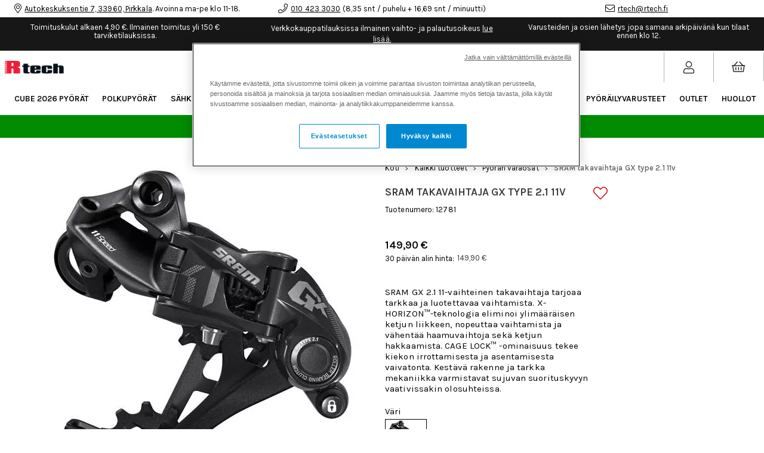

--- FILE ---
content_type: text/html;charset=UTF-8
request_url: https://rtech.fi/api/session-check
body_size: 3
content:
A60CF012B313A4101931

--- FILE ---
content_type: text/html;charset=UTF-8
request_url: https://rtech.fi/api/shopcart/get
body_size: 378
content:

				{
					"outorder": {
						"pay_id": 100028,
						"wdel_id": 14
					},
					"balances": {},
					"head": {
						
								"deliverypoint_id": -1,
								"shopcart_id": "AZvMRa62Nk1-HA8EyzT7",
								"shopcart_id_str": "AZvMRa62Nk1-HA8EyzT7",
								"seller_id": 0,
								"cust_id": -1,
								"customer_id_placed_for": 0,
								"customer_id_placed_by": 0,

								"org_price": 0.0,
								"tot_to_pay_org": 0,
								"tot_to_pay": 0.0,
								"tot_to_pay_exvat": 0.0,
								"tot_vat": 0.0,
								"tot_rowsum_to_pay": 0.0,
								"tot_rowsum_to_pay_exvat": 0.0,
								"total_discount_w_sales": 0.0,
								"total_discount": 0.0,
								"total_discount_exvat": 0.0,

								"wpay_carriage": 0.0,
								"wpay_carriage_exvat": 0.0,
								"wdel_carriage": 0.0,
								"wdel_carriage_exvat": 0.0,

								"free_carriage_left": "150.0",
								"free_carriage": "150.0",
								"camp_code": "",
								"camp_code_error": false,
								"tot_qty": 0,
								"tot_qty_wo_addons": 0,
								"vouchers": [
									
								]
							
					},
					"rows": [
					
					],
					"offers": {
						"head": [
							
						]
					}
				}
			

--- FILE ---
content_type: text/javascript;charset=UTF-8
request_url: https://rtech.fi/build/chunks/0dd9833b5a1385c17b31.js
body_size: 2524
content:
(window.webpackJsonpStreamline=window.webpackJsonpStreamline||[]).push([[92],{1669:function(e,r,t){"use strict";t(0),Object.defineProperty(r,"__esModule",{value:!0}),r.default=r.component=void 0;var n=t(42),a=t(3085),o=u(t(743)),i=u(t(3086));function u(e){return e&&e.__esModule?e:{default:e}}var f=(0,n.connect)((function(e,r){return{value:(0,a.getProperty)(e,r.valueFromState)}}))(i.default);r.component=f;var c={component:f,config:o.default};r.default=c},3085:function(e,r,t){"use strict";var n=t(75);t(15),t(23),t(3),t(12),t(13),t(0);var a=t(2);Object.defineProperty(r,"__esModule",{value:!0}),r.deepKeys=function(e){return(0,i.default)(k(e))},r.deleteProperty=function(e,r){if(!s(e)||"string"!=typeof r)return!1;for(var t=y(r),n=0;n<t.length;n++){var a=t[n];if(w(e,a),n===t.length-1)return delete e[a],!0;if(e=e[a],!s(e))return!1}},r.escapePath=g,r.getProperty=function(e,r,t){if(!s(e)||"string"!=typeof r)return void 0===t?e:t;var n=y(r);if(0===n.length)return t;for(var a=0;a<n.length;a++){var o=n[a];if(null==(e=b(e,o)?a===n.length-1?void 0:null:e[o])){if(a!==n.length-1)return t;break}}return void 0===e?t:e},r.hasProperty=function(e,r){if(!s(e)||"string"!=typeof r)return!1;var t=y(r);if(0===t.length)return!1;var n,a=l(t);try{for(a.s();!(n=a.n()).done;){var o=n.value;if(!s(e)||!(o in e)||b(e,o))return!1;e=e[o]}}catch(e){a.e(e)}finally{a.f()}return!0},r.setProperty=function(e,r,t){if(!s(e)||"string"!=typeof r)return e;for(var n=e,a=y(r),o=0;o<a.length;o++){var i=a[o];w(e,i),o===a.length-1?e[i]=t:s(e[i])||(e[i]="number"==typeof a[o+1]?[]:{}),e=e[i]}return n};var o=a(t(75));t(11),t(6),t(1),t(72),t(8),t(9),t(113),t(29),t(295),t(4),t(24),t(60),t(19),t(10);var i=a(t(39)),u=a(t(78)),f=a(t(18)),c=n.mark(k);function l(e,r){var t="undefined"!=typeof Symbol&&e[Symbol.iterator]||e["@@iterator"];if(!t){if(Array.isArray(e)||(t=function(e,r){if(!e)return;if("string"==typeof e)return d(e,r);var t=Object.prototype.toString.call(e).slice(8,-1);"Object"===t&&e.constructor&&(t=e.constructor.name);if("Map"===t||"Set"===t)return Array.from(e);if("Arguments"===t||/^(?:Ui|I)nt(?:8|16|32)(?:Clamped)?Array$/.test(t))return d(e,r)}(e))||r&&e&&"number"==typeof e.length){t&&(e=t);var n=0,a=function(){};return{s:a,n:function(){return n>=e.length?{done:!0}:{done:!1,value:e[n++]}},e:function(e){throw e},f:a}}throw new TypeError("Invalid attempt to iterate non-iterable instance.\nIn order to be iterable, non-array objects must have a [Symbol.iterator]() method.")}var o,i=!0,u=!1;return{s:function(){t=t.call(e)},n:function(){var e=t.next();return i=e.done,e},e:function(e){u=!0,o=e},f:function(){try{i||null==t.return||t.return()}finally{if(u)throw o}}}}function d(e,r){(null==r||r>e.length)&&(r=e.length);for(var t=0,n=new Array(r);t<r;t++)n[t]=e[t];return n}var s=function(e){var r=(0,f.default)(e);return null!==e&&("object"===r||"function"===r)},p=function(e){return s(e)&&0===Object.keys(e).length},v=new Set(["__proto__","prototype","constructor"]),h=new Set("0123456789");function y(e){var r,t=[],n="",a="start",o=!1,i=l(e);try{for(i.s();!(r=i.n()).done;){var u=r.value;switch(u){case"\\":if("index"===a)throw new Error("Invalid character in an index");if("indexEnd"===a)throw new Error("Invalid character after an index");o&&(n+=u),a="property",o=!o;break;case".":if("index"===a)throw new Error("Invalid character in an index");if("indexEnd"===a){a="property";break}if(o){o=!1,n+=u;break}if(v.has(n))return[];t.push(n),n="",a="property";break;case"[":if("index"===a)throw new Error("Invalid character in an index");if("indexEnd"===a){a="index";break}if(o){o=!1,n+=u;break}if("property"===a){if(v.has(n))return[];t.push(n),n=""}a="index";break;case"]":if("index"===a){t.push(Number.parseInt(n,10)),n="",a="indexEnd";break}if("indexEnd"===a)throw new Error("Invalid character after an index");default:if("index"===a&&!h.has(u))throw new Error("Invalid character in an index");if("indexEnd"===a)throw new Error("Invalid character after an index");"start"===a&&(a="property"),o&&(o=!1,n+="\\"),n+=u}}}catch(e){i.e(e)}finally{i.f()}switch(o&&(n+="\\"),a){case"property":if(v.has(n))return[];t.push(n);break;case"index":throw new Error("Index was not closed");case"start":t.push("")}return t}function b(e,r){if("number"!=typeof r&&Array.isArray(e)){var t=Number.parseInt(r,10);return Number.isInteger(t)&&e[t]===e[r]}return!1}function w(e,r){if(b(e,r))throw new Error("Cannot use string index")}function g(e){if("string"!=typeof e)throw new TypeError("Expected a string");return e.replace(/[\\.[]/g,"\\$&")}function m(e){var r=Object.entries(e);return Array.isArray(e)?r.map((function(e){var r=(0,u.default)(e,2),t=r[0],n=r[1];return[Number(t),n]})):r}function x(e){var r,t="",n=l(m(e));try{for(n.s();!(r=n.n()).done;){var a=(0,u.default)(r.value,2),o=a[0],i=a[1];"number"==typeof i?t+="[".concat(i,"]"):(i=g(i),t+=0===o?i:".".concat(i))}}catch(e){n.e(e)}finally{n.f()}return t}function k(e){var r,t,n,a,f,d,v=arguments;return o.default.wrap((function(o){for(;;)switch(o.prev=o.next){case 0:if(r=v.length>1&&void 0!==v[1]?v[1]:[],s(e)&&!p(e)){o.next=6;break}if(!(r.length>0)){o.next=5;break}return o.next=5,x(r);case 5:return o.abrupt("return");case 6:t=l(m(e)),o.prev=7,t.s();case 9:if((n=t.n()).done){o.next=14;break}return a=(0,u.default)(n.value,2),f=a[0],d=a[1],o.delegateYield(k(d,[].concat((0,i.default)(r),[f])),"t0",12);case 12:o.next=9;break;case 14:o.next=19;break;case 16:o.prev=16,o.t1=o.catch(7),t.e(o.t1);case 19:return o.prev=19,t.f(),o.finish(19);case 22:case"end":return o.stop()}}),c,null,[[7,16,19,22]])}},3086:function(e,r,t){"use strict";t(0),t(31),Object.defineProperty(r,"__esModule",{value:!0}),r.default=void 0;var n,a=(n=t(16))&&n.__esModule?n:{default:n},o=t(80),i=t(41);function u(){return(u=Object.assign?Object.assign.bind():function(e){for(var r=1;r<arguments.length;r++){var t=arguments[r];for(var n in t)Object.prototype.hasOwnProperty.call(t,n)&&(e[n]=t[n])}return e}).apply(this,arguments)}var f={render:function(e){var r=e.props;return(0,o.createCmsComponent)((0,a.default)("div",{class:["CMS-Klarna-On-Site-Messaging",r.styleClasses.Wrapper],"data-style-attr":"Wrapper"},(0,a.default)("klarna-placement",u({},r.dataKey&&{"data-key":r.dataKey},r.dataLocale&&{"data-locale":r.dataLocale},r.valueFromState&&{"data-purchase-amount":Math.round(100*r.value)},"custom"!==r.dataTheme&&{"data-theme":r.dataTheme}))),r)},afterUpdate:function(){return window.Klarna.OnsiteMessaging.refresh()},shouldUpdate:function(e,r){var t=e.props;return!(0,i.deepEqual)(t,r)}};r.default=f}}]);
//# sourceMappingURL=0dd9833b5a1385c17b31.js.map

--- FILE ---
content_type: text/javascript;charset=UTF-8
request_url: https://rtech.fi/build/chunks/86127d5ccbde73c248d3.js
body_size: 9255
content:
(window.webpackJsonpStreamline=window.webpackJsonpStreamline||[]).push([[6],{1632:function(t,e,r){"use strict";r(6),r(1),r(8),r(65),r(9),r(0),r(17);var a=r(2),o=r(18);Object.defineProperty(e,"__esModule",{value:!0}),e.default=e.component=void 0;var i=r(42),n=function(t,e){if(!e&&t&&t.__esModule)return t;if(null===t||"object"!==o(t)&&"function"!=typeof t)return{default:t};var r=c(e);if(r&&r.has(t))return r.get(t);var a={},i=Object.defineProperty&&Object.getOwnPropertyDescriptor;for(var n in t)if("default"!==n&&Object.prototype.hasOwnProperty.call(t,n)){var s=i?Object.getOwnPropertyDescriptor(t,n):null;s&&(s.get||s.set)?Object.defineProperty(a,n,s):a[n]=t[n]}a.default=t,r&&r.set(t,a);return a}(r(230)),s=a(r(701)),l=a(r(2522));function c(t){if("function"!=typeof WeakMap)return null;var e=new WeakMap,r=new WeakMap;return(c=function(t){return t?r:e})(t)}var u=(0,i.connect)((function(t){var e=t.articleStore,r=t.shopcart,a=t.router,o=t.site;return{articleStore:e,shopcart:r,isCheckoutUrl:a.pathname==="/".concat(o.settings.checkoutUrl),router:a,site:o,balances:r.balances||{}}}),(function(t){return{editCart:function(e,r,a,o){return t(n.edit(e,r,a,o))},removeFromCart:function(e,r,a,o){return t(n.removeItem(e,r,a,o))}}}))(l.default);e.component=u;var d={component:u,config:s.default};e.default=d},1633:function(t,e,r){"use strict";r(6),r(1),r(8),r(65),r(9),r(0),r(17);var a=r(2),o=r(18);Object.defineProperty(e,"__esModule",{value:!0}),e.default=e.component=void 0;var i=r(42),n=r(265),s=function(t,e){if(!e&&t&&t.__esModule)return t;if(null===t||"object"!==o(t)&&"function"!=typeof t)return{default:t};var r=d(e);if(r&&r.has(t))return r.get(t);var a={},i=Object.defineProperty&&Object.getOwnPropertyDescriptor;for(var n in t)if("default"!==n&&Object.prototype.hasOwnProperty.call(t,n)){var s=i?Object.getOwnPropertyDescriptor(t,n):null;s&&(s.get||s.set)?Object.defineProperty(a,n,s):a[n]=t[n]}a.default=t,r&&r.set(t,a);return a}(r(230)),l=r(2523),c=a(r(702)),u=a(r(2524));function d(t){if("function"!=typeof WeakMap)return null;var e=new WeakMap,r=new WeakMap;return(d=function(t){return t?r:e})(t)}var p=(0,i.connect)((function(t){return{data:t.shopcart.rows,getTranslation:(0,n.getTranslator)(t),tempRowQty:t.shopcart.tempRowQty,balances:t.shopcart.balances||{},countryCode:t.site.selectedPurchaseCountry.iso||t.site.country_code}}),(function(t){return{editCart:function(e,r,a,o){return t(s.edit(e,r,a,o))},setTempQty:function(e,r){return t(s.setTempQty(e,r))},removeFromCart:function(e,r,a,o){return t(s.removeItem(e,r,a,o))},requestBackInStock:function(e,r,a){return t((0,l.requestBackInStock)(e,r,a))}}}))(u.default);e.component=p;var f={component:p,config:c.default};e.default=f},1634:function(t,e,r){"use strict";r(0);var a=r(2);Object.defineProperty(e,"__esModule",{value:!0}),e.default=e.component=void 0;var o=r(42),i=a(r(703)),n=a(r(2526)),s=r(230),l=(0,o.connect)((function(t){return{articleStore:t.articleStore,articleUrlPrefix:t.site.articleUrlPrefix,data:t.shopcart.rows,mediaConfig:t.site.mediaConfig,missingBalanceSkus:t.cmsComponents.checkout.missingBalanceSkus||[],tempRowQty:t.shopcart.tempRowQty,balances:t.shopcart.balances||{}}}),{addToCart:s.addItem})(n.default);e.component=l;var c={component:l,config:i.default};e.default=c},1635:function(t,e,r){"use strict";r(0);var a=r(2);Object.defineProperty(e,"__esModule",{value:!0}),e.default=e.component=void 0,r(1);var o=r(42),i=a(r(704)),n=a(r(2527)),s=r(230),l=function(t){return t.rows.every((function(t){return"voucher"===t.article_type.toLowerCase()&&!0===t.virtual}))},c=(0,o.connect)((function(t){var e=t.cmsComponents,r=t.router,a=t.shopcart,o=t.site;return{data:a.head,shopcartRows:a.rows,isCheckoutUrl:r.pathname==="/".concat(o.settings.checkoutUrl),offers:a.offers,klarnaShippingData:e.checkout.klarnaShippingData,settings:o.settings,storedKlarnaShippingData:a.storedKlarnaShippingData,shopcartHasOnlyDigitalVouchers:l(a),balances:a.balances||{}}}),(function(t){return{storeKlarnaShippingData:function(e){return t((0,s.storeKlarnaShippingData)(e))},clearKlarnaShippingData:function(){t((0,s.clearKlarnaShippingData)()),t((0,s.clearStoredKlarnaShippingData)())}}}))(n.default);e.component=c;var u={component:c,config:i.default};e.default=u},1827:function(t,e,r){"use strict";r(0),Object.defineProperty(e,"__esModule",{value:!0}),e.isInvalidEmail=void 0,r(4),r(27),r(46),r(58);var a=["gamil.com","gemail.com","gemelj.com","gmail.cim","gmail.co","gmail.coma","gmail.comd","gmail.come","gmail.coml","gmail.comm","gmail.comp","gmail.con","gmail.cpm","gmail.s","gmail.se","gmail.vom","gmail.xom","gmaill.com","gmal.com","gmaul.com","gnail.com","hmail.com","homail.com","homail.comj","homtail.com","hormail.com","hotamil.com","hotamil.se","hotmai.com","hotmai.se","hotmail.comj","hotmail.coml","hotmail.comm","hotmail.con","hotmail.von","hotmail.xom","hotmil.com/se","hotmsil.se","icloud.vom","iclouf.vom","live.sr","outlock.com","outlook.ccom","outlook.cpm","outlook.xom","teiia.com","teila.cim","teila.con","teila.vom","tekia.com","telia.cm","telia.som","yahoo.vom","yako.se","yhaoo.se","yshoo.se","yahoo.cim","yahoo.cpm","yahoo.xom"];e.isInvalidEmail=function(t){var e=t.split("@")[1],r=a.includes(e),o=t.includes(".@");return{rule:r?"invalidEmailDomain":o?"invalidEmailLocal":"",valid:!(r||o)}}},2522:function(t,e,r){"use strict";(function(t){r(11),r(3),r(7),r(17),r(14),r(21),r(20),r(0),r(6),r(8),r(65),r(9);var a=r(2),o=r(18);Object.defineProperty(e,"__esModule",{value:!0}),e.default=void 0;var i=a(r(30));r(19),r(1),r(10);var n=r(41),s=function(t,e){if(!e&&t&&t.__esModule)return t;if(null===t||"object"!==o(t)&&"function"!=typeof t)return{default:t};var r=l(e);if(r&&r.has(t))return r.get(t);var a={},i=Object.defineProperty&&Object.getOwnPropertyDescriptor;for(var n in t)if("default"!==n&&Object.prototype.hasOwnProperty.call(t,n)){var s=i?Object.getOwnPropertyDescriptor(t,n):null;s&&(s.get||s.set)?Object.defineProperty(a,n,s):a[n]=t[n]}a.default=t,r&&r.set(t,a);return a}(r(80));function l(t){if("function"!=typeof WeakMap)return null;var e=new WeakMap,r=new WeakMap;return(l=function(t){return t?r:e})(t)}function c(t,e){var r=Object.keys(t);if(Object.getOwnPropertySymbols){var a=Object.getOwnPropertySymbols(t);e&&(a=a.filter((function(e){return Object.getOwnPropertyDescriptor(t,e).enumerable}))),r.push.apply(r,a)}return r}function u(t){for(var e=1;e<arguments.length;e++){var r=null!=arguments[e]?arguments[e]:{};e%2?c(Object(r),!0).forEach((function(e){(0,i.default)(t,e,r[e])})):Object.getOwnPropertyDescriptors?Object.defineProperties(t,Object.getOwnPropertyDescriptors(r)):c(Object(r)).forEach((function(e){Object.defineProperty(t,e,Object.getOwnPropertyDescriptor(r,e))}))}return t}var d={render:function(e){var r=e.props;return s.createCmsComponent(t("div",{class:["CMS-ShopcartRows",r.styleClasses.Wrapper],"data-style-attr":"Wrapper"},r.shopcart.rows.map((function(e,a){if(!("subscriptions"===r.filterRows&&!e.interval||"single"===r.filterRows&&e.interval)&&("propertyKey"!==r.filterRows||function(t){var e=t.product,r=t.keyToFind,a=t.valueToFind;if(!e)return!1;var o=function(t,e){return t.propertyValues.some((function(t){return t.propertyvalue===e}))},i=function(){var t=arguments.length>0&&void 0!==arguments[0]?arguments[0]:[];return t.some((function(t){return t.propertykey_name_internal===r&&(!a||o(t,a))}))};return i(e.propertyKeys)||e.articleAttributes.some((function(t){var e=t.propertyKeys;return i(e)}))}({product:r.articleStore.articleData[e.art_id],keyToFind:r.filterPropertyKey,valueToFind:r.filterPropertyKeyValue}))&&("lastAdded"!==r.filterRows||e.sku_id===r.shopcart.lastAddedSkuId)){var o=r.balances[e.sku_id]&&r.balances[e.sku_id].balance_disp,i=!r.filterBalances||"all"===r.filterBalances||"inStockOnly"===r.filterBalances&&o>0||"outOfStockOnly"===r.filterBalances&&o<1;return t("div",{key:"".concat(e.row_id,"-").concat(a),class:"CMS-ShopcartRow"}," ",i&&function t(e,r){return e.map((function(e){return u(u({},e),{},{attributes:u(u({},e.attributes),{},{shopcartRowIndex:r}),children:t(e.children,r)})}))}(r.children,a))}}))),r)},shouldUpdate:function(t,e){var r=t.props;return!(0,n.deepEqual)(r,e)}};e.default=d}).call(this,r(16))},2523:function(t,e,r){"use strict";r(0),Object.defineProperty(e,"__esModule",{value:!0}),e.requestBackInStock=void 0;var a=r(69),o=r(38),i=(0,a.createAction)(o.ARTICLE_BACK_IN_STOCK_REQUEST,(function(t,e,r){return v12.util.http.post("/api/customer/register-interest",{body:{emailAddress:t.notifyEmail,countryCode:e.countryCode,productId:r.art_id,attribute1Id:r.attr1_id,attribute2Id:r.attr2_id,attribute3Id:r.attr3_id}})}));e.requestBackInStock=i},2524:function(t,e,r){"use strict";(function(t){r(0);var a=r(2);Object.defineProperty(e,"__esModule",{value:!0}),e.default=void 0;var o=a(r(39));r(1),r(63),r(1811),r(11),r(10),r(51),r(19),r(6),r(9),r(55);var i=r(41),n=r(1745),s=a(r(1751)),l=a(r(262)),c=r(80),u=r(157),d=r(129),p=a(r(2525)),f=function(t,e,r,a){return function(o){var i=o.target&&o.target.value||o.qtySelect[0];return e(t,i,!0,r).finally((function(){a({forceRender:Date.now()})}))}},y=function(t,e,r,a){r(t,e),setTimeout((function(){a({qty:e})}),500)},_=function(t,e,r){var a={artname:t.artname,art_no:t.art_no,brand:void 0,articleCategories:void 0,attr1_id:t.attr1_id,attr1_code:t.attr1_code,attr2_id:t.attr2_id,attr2_code:t.attr2_code,attr3_id:t.attr3_id,attr3_code:t.attr3_code,sku:{articlePrice:{price_sales:t.price_incvat,price_sales_exvat:t.price_exvat},attribute1:{attr1_id:t.attr1_id,attr1_code:t.attr1_code,attr1_desc:t.attr1_desc},attribute2:{attr2_id:t.attr2_id,attr2_code:t.attr2_code,attr2_desc:t.attr2_desc},attribute3:{attr3_id:t.attr3_id,attr3_code:t.attr3_code,attr3_desc:t.attr3_desc},pluno:t.pluno,sku_id:t.prentype_id?t.prentype_id:t.sku_id},qty:"increase"===r?e?e+1:t.qty+1:"decrease"===r?e?e-1:t.qty-1:void 0};"increase"===r&&(0,d.trackAddToCart)({body:a,qty:1,sku:a.sku}),"decrease"===r&&(0,d.trackRemoveFromCart)({body:a,qty:1,sku:a.sku})},v={afterUpdate:function(t){var e=t.props,r=t.state,a=e.editCart,o=e.getTranslation,i=e.tempRowQty;Object.keys(i).length>0&&r.qty===i.qty&&a(e.tempRowQty.row_id,i.qty,!0,o).catch((function(){var t=e.data.find((function(t){return t.row_id===i.row_id}));e.setTempQty(t.row_id,t.qty)}))},initialState:function(t){return{forceRender:Date.now()}},render:function(e,r){var a,i,d,v,m,h=e.props,g=e.state,w=h.styleClasses,b=function(t,e){var r=t.action,a=t.data,o=t.shopcartRowIndex,i=t.removeFromCart,n=t.setTempQty,s=t.tempRowQty,l=t.getTranslation,c=a[o],u=c.row_id,d=c.qty,p=Object.keys(s).length>0&&s.qty;return"remove"===r?function(){return i(c,d,!0,l)}:"increase"===r?function(){return y(u,p?p+1:d+1,n,e,_(c,p,r))}:"decrease"===r?function(){return d>1?y(u,p?p-1:d-1,n,e,_(c,p,r)):i(c,d,!0,l)}:void 0}(h,r);if("voucher"===(null===(a=h.data[h.shopcartRowIndex])||void 0===a||null===(i=a.article_type)||void 0===i?void 0:i.toLowerCase())&&"remove"!==h.action)return(0,c.createCmsComponent)(t("noscript",null),h);var S=null===(d=h.balances)||void 0===d?void 0:d[null===(v=h.data)||void 0===v||null===(m=v[h.shopcartRowIndex])||void 0===m?void 0:m.sku_id],k=null==S?void 0:S.balance_disp,A=null==S?void 0:S.unlimitedBalance,C="notify"===h.action&&h.balances&&k<=0&&!A;return(0,c.createCmsComponent)(t("span",{class:["CMS-ShopcartRowRemove","CMS-ShopcartRowRemove--".concat(h.action),h.class,w.Icon],onClick:b},t("div",null,h.icon&&"qtyInput"!==h.action&&"select"!==h.qtyElement&&(0,u.getIcon)(h),h.image&&t(c.Image,{class:["CMS-ShopcartRowRemove-image",h.styleClasses.Image],source:h.image}),h.actionText&&"notify"!==h.action&&t("span",{class:["CMS-ShopcartRowRemove-text",h.styleClasses.Text]},h.actionText),"qtyInput"===h.action&&function(e,r,a){var i=e.data,c=e.shopcartRowIndex,d=e.editCart,p=i[c],y=p.row_id,_=p.qty,v="".concat(y,"-").concat(_,"-").concat(r.forceRender);if("select"===e.qtyElement){var m=(0,u.getIcon)({icon:e.iconClosed,iconColor:e.iconClosedColor,iconSize:e.iconClosedSize}),h=(0,u.getIcon)({icon:e.iconOpen,iconColor:e.iconOpenColor,iconSize:e.iconOpenSize}),g=e.maxQty?parseInt(e.maxQty,10)+1:10,w=(0,o.default)(new Array(g).keys()).map((function(t){return{active:parseInt(t,10)===parseInt(_,10),label:"".concat(t," ").concat(e.getTranslation("article.piece")),value:t}}));return t(s.default,{key:"".concat(v,"-select"),name:"qtySelect",options:w,onChange:(0,l.default)(f(y,d,e.getTranslation,a),300),class:["CMS-ShopcartRowRemove-Quantity_Input",e.styleClasses.Quantity_Input],iconClosed:m,iconOpen:h,initialActive:_,resetInitialActiveString:v,toggle:!0})}return t(n.InputField,{key:"".concat(v,"-input"),value:_,type:"number",onChange:(0,l.default)(f(y,d,e.getTranslation,a),300),class:["CMS-ShopcartRowRemove-Quantity_Input",e.styleClasses.Quantity_Input]})}(h,g,r),C&&t(p.default,h))),h)},shouldUpdate:function(t,e,r){var a=t.props,o=t.state;return!(0,i.deepEqual)(a,e)||!(0,i.deepEqual)(o,r)}};e.default=v}).call(this,r(16))},2525:function(t,e,r){"use strict";(function(t){r(0),Object.defineProperty(e,"__esModule",{value:!0}),e.default=void 0;r(41);var a=r(1745),o=r(1827),i=r(158),n=function(t,e){return function(r){var a=t.data[t.shopcartRowIndex];t.saveEmail(r.notifyEmail),t.requestBackInStock(r,t,a).then((function(){e({error:!1,success:!0})})).catch((function(){e({error:!0,success:!1})}))}},s={propTypes:{getEmail:{source:"getEmail"},saveEmail:{source:"saveEmail"}},render:function(e,r){var s=e.props,l=e.state;return l.success?t("div",{class:["NotifySuccess",s.styleClasses.Notify_Success]},s.notifySuccessMessage&&t("p",{class:["NotifySuccess-Text",s.styleClasses.Notify_Success_Text]},s.notifySuccessMessage)):t(a.Form,{class:["NotifyForm",s.styleClasses.Notify],onSubmit:n(s,r)},s.notifyText&&t("p",{class:["NotifyForm-Text",s.styleClasses.Notify_Text]},s.notifyText),t("div",{class:["NotifyForm-InputWrapper",s.styleClasses.Notify_Input_Wrapper]},t(a.InputField,{name:"notifyEmail",id:"notify-email",label:s.getTranslation("customer.email"),class:["NotifyForm-Input",s.styleClasses.Notify_Input],value:s.getEmail(),validationMessage:(0,i.validationError)(s.getTranslation("customer.email"),s.getTranslation),placeholder:s.getTranslation("customer.email"),type:"email",rules:function(t){return v12.validation(t,{email:!0})&&(0,o.isInvalidEmail)(t)},validate:["onBlur","onInput"],required:!0}),t("button",{class:["Button--primary",s.styleClasses.Notify_Submit],type:"submit"},s.notifySubmitButtonText)),l.error&&t("p",{class:s.styleClasses.Notify_Error},s.getTranslation("shopcart.error.default")))},initialState:function(){return{error:!1,success:!1}}};e.default=s}).call(this,r(16))},2526:function(t,e,r){"use strict";(function(t){r(3),r(17),r(14),r(21),r(20),r(0),r(15),r(23),r(8),r(12),r(13),r(6),r(9);var a=r(2);Object.defineProperty(e,"__esModule",{value:!0}),e.default=void 0;var o=a(r(127)),i=a(r(30)),n=a(r(39)),s=a(r(78));r(55),r(1),r(33),r(175),r(46),r(58),r(11),r(60),r(10),r(4),r(24),r(37),r(19),r(7),r(51),r(40);var l=a(r(644)),c=r(41),u=r(80),d=a(r(386)),p=r(103),f=r(86),y=r(129),_=r(70);function v(t,e){var r="undefined"!=typeof Symbol&&t[Symbol.iterator]||t["@@iterator"];if(!r){if(Array.isArray(t)||(r=function(t,e){if(!t)return;if("string"==typeof t)return m(t,e);var r=Object.prototype.toString.call(t).slice(8,-1);"Object"===r&&t.constructor&&(r=t.constructor.name);if("Map"===r||"Set"===r)return Array.from(t);if("Arguments"===r||/^(?:Ui|I)nt(?:8|16|32)(?:Clamped)?Array$/.test(r))return m(t,e)}(t))||e&&t&&"number"==typeof t.length){r&&(t=r);var a=0,o=function(){};return{s:o,n:function(){return a>=t.length?{done:!0}:{done:!1,value:t[a++]}},e:function(t){throw t},f:o}}throw new TypeError("Invalid attempt to iterate non-iterable instance.\nIn order to be iterable, non-array objects must have a [Symbol.iterator]() method.")}var i,n=!0,s=!1;return{s:function(){r=r.call(t)},n:function(){var t=r.next();return n=t.done,t},e:function(t){s=!0,i=t},f:function(){try{n||null==r.return||r.return()}finally{if(s)throw i}}}}function m(t,e){(null==e||e>t.length)&&(e=t.length);for(var r=0,a=new Array(e);r<e;r++)a[r]=t[r];return a}function h(t,e){var r=Object.keys(t);if(Object.getOwnPropertySymbols){var a=Object.getOwnPropertySymbols(t);e&&(a=a.filter((function(e){return Object.getOwnPropertyDescriptor(t,e).enumerable}))),r.push.apply(r,a)}return r}function g(t){for(var e=1;e<arguments.length;e++){var r=null!=arguments[e]?arguments[e]:{};e%2?h(Object(r),!0).forEach((function(e){(0,i.default)(t,e,r[e])})):Object.getOwnPropertyDescriptors?Object.defineProperties(t,Object.getOwnPropertyDescriptors(r)):h(Object(r)).forEach((function(e){Object.defineProperty(t,e,Object.getOwnPropertyDescriptor(r,e))}))}return t}var w=["rowsum_to_pay_no_discount","missing_balance","article_type","rowsum_price_org","upsell_article","propertykey_name","propertykey_description","propertykey_value","propertykey_value_description","balance"],b=function(t,e){return null==e?void 0:e.find((function(e){return e.propertykey_name_internal===t}))},S=function(t,e){var r=arguments.length>2&&void 0!==arguments[2]&&arguments[2],a=b(t,e);return r?a&&a.propertyValues&&a.propertyValues:a&&a.propertyValues&&a.propertyValues[0]},k=function(t,e,r){return function(a){!function(t,e){t.addToCart(e,e.articleAttributes[0],[],1);var r={artname:e.artname,art_no:e.art_no,brand:void 0,articleCategories:void 0,attr1_id:e.articleAttributes[0].attribute1.attr1_id,attr1_code:e.articleAttributes[0].attribute1.attr1_code,attr2_id:e.articleAttributes[0].attribute2.attr2_id,attr2_code:e.articleAttributes[0].attribute2.attr2_code,attr3_id:e.articleAttributes[0].attribute3.attr3_id,attr3_code:e.articleAttributes[0].attribute3.attr3_code,sku:{articlePrice:{price_sales:e.articleAttributes[0].articlePrice.price_sales,price_sales_exvat:e.articleAttributes[0].articlePrice.price_sales_exvat},attribute1:{attr1_id:e.articleAttributes[0].attribute1.attr1_id,attr1_code:e.articleAttributes[0].attribute1.attr1_code,attr1_desc:e.articleAttributes[0].attribute1.attr1_desc},attribute2:{attr2_id:e.articleAttributes[0].attribute2.attr2_id,attr2_code:e.articleAttributes[0].attribute2.attr2_code,attr2_desc:e.articleAttributes[0].attribute2.attr2_desc},attribute3:{attr3_id:e.articleAttributes[0].attribute3.attr3_id,attr3_code:e.articleAttributes[0].attribute3.attr3_code,attr3_desc:e.articleAttributes[0].attribute3.attr3_desc}},qty:1};(0,y.trackAddToCart)({body:r,qty:1,sku:r.sku})}(t,e);var o=document.querySelector(".CMS-ShopcartRowsField-upsellArticle-buyButton.row-".concat(t.shopcartRowIndex,"-").concat(r));o&&(o.classList.add("CMS-ShopcartRowsField-upsellArticle-buyButton--active"),o.innerHTML=l.default.sanitize(t.upsellActiveBuyButtonText),setTimeout((function(){o.classList.remove("CMS-ShopcartRowsField-upsellArticle-buyButton--active"),o.innerHTML=l.default.sanitize(t.upsellBuyButtonText)}),1500))}},A=function(e,r){var a=arguments.length>2&&void 0!==arguments[2]&&arguments[2];if("a"===e.elementType&&"propertykey_value_description"===e.field)return t("span",{class:e.styleClasses.Link,"data-style-attr":"Link"},e.prefixText,t(d.default,{href:r.linkFriendlyName.startsWith("/")?r.linkFriendlyName:"/".concat(r.linkFriendlyName),class:"CMS-ArticleField-Link"},r.name),e.suffixText);if("img"===e.elementType&&("propertykey_value_description"===e.field||"propertykey_value"===e.field)){var o=e.scale||"original",i=(0,_.generateMediaURL)(r.name,{scale:"original"},e.mediaConfig);return e.wrapImgWithLink?t(d.default,{href:i,target:"_blank",class:"CMS-ArticleField-Link"},t(p.Image,{source:r.name,scale:o})):t(p.Image,{source:r.name,scale:o})}var n={class:["CMS-ShopcartRowsField","CMS-ShopcartRowsField-".concat(e.field),e.class,e.styleClasses.Field]};return t(e.elementType,n,e.prefixText&&t("span",{class:["CMS-ShopcartRowsField-prefix",e.styleClasses.Prefix]},e.prefixText),t("span",{class:["CMS-ShopcartRowsField-value",e.styleClasses.Value]},a?r.name:r),e.suffixText&&t("span",{class:["CMS-ShopcartRowsField-suffix",e.styleClasses.Suffix]},e.suffixText))},C={propTypes:{getPrice:{source:"getPrice"},getTranslation:{source:"getTranslation"}},render:function(e){var r,a,i=e.props,l="voucher"===(null===(r=i.data[i.shopcartRowIndex])||void 0===r||null===(a=r.article_type)||void 0===a?void 0:a.toLowerCase());if(void 0===i.shopcartRowIndex||!Object.prototype.hasOwnProperty.call(i.data[i.shopcartRowIndex],i.field)&&!w.includes(i.field)||l&&["attr1_code","attr1_desc","attr2_code","attr2_desc","attr3_code","attr3_desc","qty"].includes(i.field))return(0,u.createCmsComponent)(t("noscript",null),i);var c="upsell_article"===i.field?function(e){var r=e.data[e.shopcartRowIndex].art_id,a=e.articleStore.articleData[r],o=a&&a.relatedArticles&&a.relatedArticles.filter((function(t){return t.relation_type===parseInt(e.upsellRelationType,10)&&!e.data.some((function(e){return e.art_no===t.article.art_no}))}));if(o&&o.length>0)return t("div",{class:["CMS-ShopcartRowsField-upsellArticles",e.styleClasses.Upsell_Articles]},e.upsellHeading&&t("div",{class:["CMS-ShopcartRowsField-upsellArticle-heading",e.styleClasses.Upsell_Article_Heading]},e.upsellHeading),o.map((function(r,a){return t("div",{class:["CMS-ShopcartRowsField-upsellArticle",e.styleClasses.Upsell_Article]},e.showArticleImage&&t("div",{class:["CMS-ShopcartRowsField-upsellArticle-image",e.styleClasses.Upsell_Article_Image]},t(d.default,{class:["CMS-ShopcartRowsField-upsellArticle-link",e.styleClasses.Upsell_Article_Link],href:(0,f.removeDoubleSlashes)("/".concat(e.articleUrlPrefix,"/").concat(r.article.link_friendly_name,"?attr1_id=").concat(r.attr1_id))},t(p.Image,{class:e.styleClasses.Upsell_Article_Image,source:r.article.articleAttributeMedias[0].media.filename,scale:e.scaleUpsellArticle||"thumbnail"}))),t("div",{class:["CMS-ShopcartRowsField-upsellArticle-body",e.styleClasses.Upsell_Article_Body]},e.showArtName&&t("div",{class:["CMS-ShopcartRowsField-upsellArticle-artName",e.styleClasses.Upsell_Article_Artname]},t("span",null,r.article.artname)),e.showArtNo&&t("div",{class:["CMS-ShopcartRowsField-upsellArticle-artNo",e.styleClasses.Upsell_Article_Artno]},t("span",null,r.article.art_no)),e.showPrice&&t("div",{class:["CMS-ShopcartRowsField-upsellArticle-price",e.styleClasses.Upsell_Article_Price]},t("span",null,e.getPrice(r.article.articleAttributes[0].articlePrice.price_sales,r.article.articleAttributes[0].articlePrice.price_sales_exvat)))),t("button",{class:["CMS-ShopcartRowsField-upsellArticle-buyButton","row-".concat(e.shopcartRowIndex,"-").concat(a),e.styleClasses.Upsell_Article_Buy_Button],onClick:k(e,r.article,a)},e.upsellBuyButtonText))})))}(i,i.data):function(t){var e=t.data,r=t.getPrice,a=t.getTranslation,o=t.field,i=t.shopcartRowIndex,l=t.tempRowQty,c=function(){var t=!(arguments.length>0&&void 0!==arguments[0])||arguments[0],r=arguments.length>1&&void 0!==arguments[1]&&arguments[1];return e[i].addons.length>0?Object.values(e[i].addons).reduce((function(e,a){return r?t?e+(a.rowsum_org>0?a.rowsum_org:a.rowsum_to_pay):e+(a.rowsum_org_exvat>0?a.rowsum_org_exvat:a.rowsum_to_pay_exvat):e+(t?a.rowsum_to_pay:a.rowsum_to_pay_exvat)}),0):0};if("price_incvat"===o)return r(e[i].price_incvat,e[i].price_exvat);if("rowsum_to_pay"===o)return r(e[i].rowsum_to_pay+c(),e[i].rowsum_to_pay_exvat+c(!1));if("rowsum_to_pay_no_discount"===o)return r(e[i].price_incvat*e[i].qty+c(),e[i].price_exvat*e[i].qty+c(!1));if("rowsum_price_org"===o)return r(e[i].price_org*e[i].qty+c(!0,!0),e[i].price_org_exvat*e[i].qty+c(!1,!0));if("discount"===o)return r(e[i].discount,e[i].discount);if("missing_balance"===o&&t.missingBalanceSkus.includes(e[i].sku_id))return t.missingBalanceSkusText;if("article_type"===o)return 0===e[i].art_id?a("shopcart.article_type_subscription"):a("shopcart.article_type_article");if("offer_desc"===o&&t.usePromotionalOffers){var u,d=e[i].art_id,p=null==t||null===(u=t.articleStore)||void 0===u?void 0:u.articleData[d],f=p&&p.articleCampaigns&&p.articleCampaigns.find((function(t){return t.skuIds.includes(e[i].sku_id)}));return e[i].offer_desc||f?e[i].offer_desc||f.camp_name:void 0}if("qty"===o)return Object.keys(l).length>0&&e[i].row_id===l.row_id?l.qty:e[i][o];if("propertykey_name"===o||"propertykey_description"===o){var y,_,v,m=null===(y=e[i])||void 0===y?void 0:y.art_id,h=null==t||null===(_=t.articleStore)||void 0===_?void 0:_.articleData[m],g=null==h||null===(v=h.articleAttributes)||void 0===v?void 0:v.find((function(t){var r;return t.sku_id===(null===(r=e[i])||void 0===r?void 0:r.sku_id)}));if(void 0===h||void 0===g)return;var w=t.showValueFromSku?b(t.propertyKey,g.propertyKeys):b(t.propertyKey,h.propertyKeys);return w&&("propertykey_name"===t.field?w.propertykey_name:w.propertykey_desc)}if("propertykey_value"===o||"propertykey_value_description"===o){var k,A,C=null===(k=e[i])||void 0===k?void 0:k.art_id,x=null==t||null===(A=t.articleStore)||void 0===A?void 0:A.articleData[C],O=null==x?void 0:x.articleAttributes.find((function(t){var r;return t.sku_id===(null===(r=e[i])||void 0===r?void 0:r.sku_id)}));if(void 0===x||void 0===O)return;var P=t.showValueFromSku?S(t.propertyKey,O.propertyKeys,t.showAllValues):S(t.propertyKey,x.propertyKeys,t.showAllValues);if(void 0===P)return;if(t.showAllValues){for(var R=[],M=0,T=Object.entries(P);M<T.length;M++){var j=(0,s.default)(T[M],1)[0];"a"!==t.elementType||"propertykey_value_description"!==t.field?R="img"!==t.elementType||"propertykey_value_description"!==t.field?"img"!==t.elementType||"propertykey_value"!==t.field?[].concat((0,n.default)(R),[{name:P[j]?P[j].propertyvalue:P[j].propertyvalue_desc}]):[].concat((0,n.default)(R),[{name:P[j]?P[j].propertyvalue:""}]):[].concat((0,n.default)(R),[{name:P[j]?P[j].propertyvalue_desc:""}]):R=[].concat((0,n.default)(R),[{linkFriendlyName:P[j]?P[j].propertyvalue_desc:"",name:P[j]?P[j].propertyvalue:""}])}return R}return P&&("propertykey_value"===t.field?P.propertyvalue:P.propertyvalue_desc)}if(t.hideAttrValueZero&&/attr[0-3]_code/.test(o)){var I=o.replace("_code","_id");if(0===e[i][I])return null}if("balance"===o){var F=t.balances[e[i].sku_id];return F?F.balance_disp:""}return e[i][o]}(i);if(void 0===c||0===i.data[i.shopcartRowIndex].discount&&i.hideWhenNoDiscount||i.data[i.shopcartRowIndex].price_incvat>=i.data[i.shopcartRowIndex].price_org&&i.hideWhenNoLowerPrice||i.data[i.shopcartRowIndex].price_incvat<i.data[i.shopcartRowIndex].price_org&&i.hideWhenLowerPrice||!c&&i.hideWhenNoValue||i.hideWhenDiscount&&i.data[i.shopcartRowIndex].discount>0)return(0,u.createCmsComponent)(t("noscript",null),i);var y={class:["CMS-ShopcartRowsField","CMS-ShopcartRowsField-".concat(i.field),i.class,i.styleClasses.Field]},_=!i.field.startsWith("propertykey")&&t(i.elementType,y,i.prefixText&&t("span",{class:["CMS-ShopcartRowsField-prefix",i.styleClasses.Prefix]},i.prefixText),t("span",{class:["CMS-ShopcartRowsField-value",i.styleClasses.Value]},c),i.suffixText&&t("span",{class:["CMS-ShopcartRowsField-suffix",i.styleClasses.Suffix]},i.suffixText));if("media_filename"===i.field){var m=i.scale||"thumbnail";_=t(p.Image,(0,o.default)({},y,{source:c,scale:m}))}"addons"===i.field&&(_=function(e,r,a,o,i){var s=e.groupAddonRows,l=e.groupAddonRowsPrefix,c=e.groupAddonRowsSuffix,u=[],d={};if(void 0!==e.addons&&Object.keys(e.addons).length>0)if(s){var p={},f=[],y={};for(var _ in e.addons)if(Object.prototype.hasOwnProperty.call(e.addons,_)){var m=e.addons[_];y[m.sku_id]=(y[m.sku_id]||0)+1}for(var h in e.addons)if(Object.prototype.hasOwnProperty.call(e.addons,h)){var w=e.addons[h],b=w.sku_id;y[w.sku_id]>1?p[b]?p[b].amount+=1:p[b]=g(g({},w),{},{amount:1,originalKeyForDisplay:h}):f.push(g(g({},w),{},{amount:w.amount||1,originalKeyForDisplay:h}))}var S=[].concat(f,(0,n.default)(Object.values(p)));d={},u=[];var k,A=v(S);try{for(A.s();!(k=A.n()).done;){var C=k.value;d[C.originalKeyForDisplay]=C,u.push(C.originalKeyForDisplay)}}catch(t){A.e(t)}finally{A.f()}}else u=Object.keys(e.addons),d=e.addons;u.length>1&&u.sort((function(t,e){return d[t].row_id-d[e].row_id}));var x=u.map((function(r){var n=d[r];if(!n)return null;var u=a(n.price_incvat,n.price_exvat),p="".concat(n.row_id,"-").concat(n.art_no,"-").concat(n.sku_id);return t("div",{key:p,class:["CMS-ShopcartRowsField-addon",o.Addon]},t("div",{class:["CMS-ShopcartRowsFieldAddon-head",o.Addon_Head]},t("div",{class:["CMS-ShopcartRowsFieldAddon-articleName",o.Addon_ArticleName]},n.artname,s&&l,s&&n.amount,s&&c),e.showAddonPrice&&t("div",{class:["CMS-ShopcartRowsFieldAddon-price",o.Addon_Price]},e.hideAddonPriceWhenZero&&0===n.price_incvat?t("noscript",null):t("span",null,u))),t("div",{class:["CMS-ShopcartRowsFieldAddon-body",o.Addon_Body]},e.showAddonAttr1&&0!==n.attr1_id&&t("div",{class:["CMS-ShopcartRowsFieldAddon-attribute1",o.Addon_Attribute1]},e.attribute1Prefix&&t("span",null,e.attribute1Prefix),n.attr1_code),e.showAddonAttr2&&0!==n.attr2_id&&t("div",{class:["CMS-ShopcartRowsFieldAddon-attribute2",o.Addon_Attribute2]},e.attribute2Prefix&&t("span",null,e.attribute2Prefix),n.attr2_code),e.showAddonAttr3&&0!==n.attr3_id&&t("div",{class:["CMS-ShopcartRowsFieldAddon-attribute3",o.Addon_Attribute3]},e.attribute3Prefix&&t("span",null,e.attribute3Prefix),n.attr3_code),e.showAddonPersonalizationText&&Boolean(n.personalization_text)&&t("div",{class:["CMS-ShopcartRowsFieldAddon-personalizationText",o.Addon_personalizationText]},e.personalizationTextPrefix&&t("span",null,e.personalizationTextPrefix),n.personalization_text),e.showMissingBalanceSkusAddons&&i.includes(n.sku_id)&&t("div",{class:["CMS-ShopcartRowsFieldAddon-missingSku",o.Addon_Missing_Balance_Skus_Text]},e.missingBalanceSkusAddonsText),!s&&e.showAddonQty&&n.qty&&t("div",{class:["CMS-ShopcartRowsFieldAddon-qty",o.Addon_Quantity]},e.addonQtyPrefix&&t("span",null,e.addonQtyPrefix),n.qty),e.showOfferDescription&&n.offer_desc&&t("div",{class:["CMS-ShopcartRowsFieldAddon-offerDesc",o.Addon_Offer_Description]},e.offerDescriptionText&&t("span",null,e.offerDescriptionText),n.offer_desc)))}));return t("div",r,x)}({addons:i.data[i.shopcartRowIndex].addons,showAddonAttr1:i.showAddonAttr1,showAddonAttr2:i.showAddonAttr2,showAddonAttr3:i.showAddonAttr3,showAddonPersonalizationText:i.showAddonPersonalizationText,showAddonPrice:i.showAddonPrice,attribute1Prefix:i.attribute1Prefix,attribute2Prefix:i.attribute2Prefix,attribute3Prefix:i.attribute3Prefix,personalizationTextPrefix:i.personalizationTextPrefix,hideAddonPriceWhenZero:i.hideAddonPriceWhenZero,showMissingBalanceSkusAddons:i.showMissingBalanceSkusAddons,missingBalanceSkusAddonsText:i.missingBalanceSkusAddonsText,showOfferDescription:i.showOfferDescription,offerDescriptionText:i.offerDescriptionText,showAddonQty:i.showAddonQty,addonQtyPrefix:i.addonQtyPrefix,groupAddonRows:i.groupAddonRows,groupAddonRowsPrefix:i.groupAddonRowsPrefix,groupAddonRowsSuffix:i.groupAddonRowsSuffix},y,i.getPrice,i.styleClasses,i.missingBalanceSkus));if(i.linkWrap){var h=i.data[i.shopcartRowIndex],C=h.link_friendly_name&&(0,f.removeDoubleSlashes)("/".concat(i.articleUrlPrefix,"/").concat(h.link_friendly_name).concat(h.attr1_id?"?attr1_id=".concat(h.attr1_id):""));_=t(d.default,{class:["CMS-ShopcartRowsFieldLink","CMS-ShopcartRowsFieldLink-".concat(i.field),i.styleClasses.Link],href:C},_)}return i.field.startsWith("propertykey")?(0,u.createCmsComponent)(t("div",{class:["CMS-ShopcartRowsField-Wrapper",i.styleClasses.Field_PropertyKey_Wrapper],"data-style-attr":"Wrapper"},i.showAllValues&&c.map((function(t){return A(i,t,i.showAllValues)})),!i.showAllValues&&A(i,c)),i):(0,u.createCmsComponent)(_,i)},shouldUpdate:function(t,e){var r=t.props;return!(0,c.deepEqual)(r,e)}};e.default=C}).call(this,r(16))},2527:function(t,e,r){"use strict";(function(t){r(6),r(8),r(65),r(9),r(0),r(17);var a=r(18);Object.defineProperty(e,"__esModule",{value:!0}),e.default=void 0,r(19),r(46),r(11),r(1),r(58),r(10);var o=r(41),i=function(t,e){if(!e&&t&&t.__esModule)return t;if(null===t||"object"!==a(t)&&"function"!=typeof t)return{default:t};var r=n(e);if(r&&r.has(t))return r.get(t);var o={},i=Object.defineProperty&&Object.getOwnPropertyDescriptor;for(var s in t)if("default"!==s&&Object.prototype.hasOwnProperty.call(t,s)){var l=i?Object.getOwnPropertyDescriptor(t,s):null;l&&(l.get||l.set)?Object.defineProperty(o,s,l):o[s]=t[s]}o.default=t,r&&r.set(t,o);return o}(r(80));function n(t){if("function"!=typeof WeakMap)return null;var e=new WeakMap,r=new WeakMap;return(n=function(t){return t?r:e})(t)}var s=["tot_to_pay_incvat","offerDescriptions","tot_saved","outOfStockMessage"],l={propTypes:{getPrice:{source:"getPrice"}},render:function(e){var r=e.props,a=(e.state,r.data),o=r.field,n=r.isCheckoutUrl,l=r.styleClasses,c=!Object.prototype.hasOwnProperty.call(a,o)&&!s.includes(r.field),u=a.tot_to_pay_org-a.tot_rowsum_to_pay,d=r.shopcartRows.every((function(t){var e=t.sku_id;return r.balances[e]&&r.balances[e].balance_disp>0})),p=!1===Boolean(a[o])&&"tot_to_pay_incvat"!==o&&("offerDescriptions"!==o||r.offers.head&&0===r.offers.head.length)&&("tot_saved"!==o||0===u)&&("outOfStockMessage"!==o||d),f=r.hideEmpty&&p,y=p&&r.zeroValueReplacement?r.zeroValueReplacement:function(t){var e=t.data,r=t.getPrice,a=t.field,o=t.offers,i=t.storedKlarnaShippingData,n=t.settings,s=["free_carriage_left"],l=!(!n.klarnaShippingAssistantEnabled&&!n.klarnaShippingAssistantEnabled_country)&&i.price;if("tot_to_pay"===a){var c=l?l/100+e[a]:e[a];return r(c,c)}if("wdel_carriage"===a){var u=l?l/100+e[a]:e[a];return r(u,u)}if("tot_to_pay_incvat"===a){var d=l?l/100+e.tot_to_pay:e.tot_to_pay;return r(d,d)}if("tot_to_pay_exvat"===a){var p=l?l/100+e[a]:e[a];return r(p,p)}if("tot_saved"===a){var f=e.tot_to_pay_org-e.tot_rowsum_to_pay;return r(f,f)}if("offerDescriptions"===a){var y=o&&o.head&&o.head.map((function(t){return t.offer_desc}));return y?y.join(", "):""}if(["free_carriage_left","tot_to_pay","tot_vat","total_discount","wdel_carriage","wpay_carriage","tot_rowsum_to_pay","tot_rowsum_to_pay_exvat","org_price","total_discount_w_sales"].includes(a)){var _=s.includes(a)&&e[a]<0?0:e[a],v=s.includes(a)&&e["".concat(a,"_exvat")]<0?0:e["".concat(a,"_exvat")];return r(_,Object.prototype.hasOwnProperty.call(e,"".concat(a,"_exvat"))?v:void 0)}return"outOfStockMessage"===a?"":e[a]}(r),_=r.settings.klarnaShippingAssistantEnabled||r.settings.klarnaShippingAssistantEnabled_country,v=n&&_&&(o.includes("tot_to_pay")||"wdel_carriage"===o)&&0===Object.keys(r.storedKlarnaShippingData).length,m=t("span",{class:l.Label,"data-style-attr":"Label"},r.label),h=t("span",{class:l.Value,"data-style-attr":"Value"},"".concat(r.prefixText).concat(v?"":y).concat(r.suffixText)),g=c||f?t("noscript",null):t(r.elementType,{class:["CMS-ShopcartSummaryField","CMS-ShopcartSummaryField-".concat(o),r.class,l.Field],"data-style-attr":"Field"},m?[m,h]:[h]);return i.createCmsComponent(g,r)},shouldUpdate:function(t,e){var r=t.props;return!(0,o.deepEqual)(r,e)},afterUpdate:function(t){var e=t.props;0===Object.keys(e.klarnaShippingData).length||0!==Object.keys(e.storedKlarnaShippingData).length&&(0,o.deepEqual)(e.klarnaShippingData,e.storedKlarnaShippingData)?e.shopcartHasOnlyDigitalVouchers&&0!==Object.keys(e.storedKlarnaShippingData).length&&e.clearKlarnaShippingData():e.storeKlarnaShippingData(e.klarnaShippingData)}};e.default=l}).call(this,r(16))}}]);
//# sourceMappingURL=86127d5ccbde73c248d3.js.map

--- FILE ---
content_type: text/javascript;charset=UTF-8
request_url: https://rtech.fi/build/chunks/c19e14ccad463e6cf1c2.js
body_size: 844
content:
(window.webpackJsonpStreamline=window.webpackJsonpStreamline||[]).push([[110],{1637:function(e,t,r){"use strict";r(0);var n=r(2);Object.defineProperty(t,"__esModule",{value:!0}),t.default=t.component=void 0;var a=r(42),i=n(r(706)),o=n(r(2529)),c=(0,a.connect)((function(e){return{article:e.article.article,articleIsLoaded:e.article.isLoaded}}))(o.default);t.component=c;var u={component:c,config:i.default};t.default=u},2529:function(e,t,r){"use strict";(function(e){r(6),r(1),r(8),r(65),r(9),r(0),r(17);var n=r(18);Object.defineProperty(t,"__esModule",{value:!0}),t.default=void 0,r(87);var a=r(41),i=function(e,t){if(!t&&e&&e.__esModule)return e;if(null===e||"object"!==n(e)&&"function"!=typeof e)return{default:e};var r=o(t);if(r&&r.has(e))return r.get(e);var a={},i=Object.defineProperty&&Object.getOwnPropertyDescriptor;for(var c in e)if("default"!==c&&Object.prototype.hasOwnProperty.call(e,c)){var u=i?Object.getOwnPropertyDescriptor(e,c):null;u&&(u.get||u.set)?Object.defineProperty(a,c,u):a[c]=e[c]}a.default=e,r&&r.set(e,a);return a}(r(80));function o(e){if("function"!=typeof WeakMap)return null;var t=new WeakMap,r=new WeakMap;return(o=function(e){return e?r:t})(e)}var c={render:function(t){var r=t.props,n=r.article,a=v12.article.properties("cube_artno",r.article.propertyKeys)[0];return r.articleIsLoaded&&a?i.createCmsComponent(e("div",{class:"CMS-Article-bikeSizeButtonWrapper"},e("button",{"data-cube-sizing":!0,"data-cube-sizing-product":a.propertyValues[0].propertyvalue.trim(),"data-cube-sizing-title":n.artname,"data-cube-sizing-language":"fi","data-cube-sizing-color":"#000000",class:["Button CMS-Article-bikeSizeButton",r.class,r.styleClasses.Button],"data-style-attr":"Button"},r.buttonText),e("script",{type:"text/javascript",async:!0,src:"https://bikesizing.cube.eu/assets/js/bikesizing.js"})),r):i.createCmsComponent(e("noscript",null),r)},shouldUpdate:function(e,t){var r=e.props;return!(0,a.deepEqual)(r,t)}};t.default=c}).call(this,r(16))}}]);
//# sourceMappingURL=c19e14ccad463e6cf1c2.js.map

--- FILE ---
content_type: text/javascript;charset=UTF-8
request_url: https://rtech.fi/build/chunks/9a3f39c3ab211185e58f.js
body_size: 6794
content:
(window.webpackJsonpStreamline=window.webpackJsonpStreamline||[]).push([[28],{1645:function(e,t,i){"use strict";i(0),Object.defineProperty(t,"__esModule",{value:!0}),t.default=void 0;var n=i(42),o=s(i(2573)),r=s(i(715));function s(e){return e&&e.__esModule?e:{default:e}}var a={component:(0,n.connect)((function(e){return{active:e.article.active,article:e.article.article,mediaServiceBaseURL:e.site.mediaConfig.mediaServiceBaseURL}}))(o.default),config:r.default};t.default=a},1784:function(e,t,i){"use strict";var n,o,r=i(2);i(15),i(1),i(14),i(4);var s=r(i(18));
/*!
 * imagesLoaded v4.1.4
 * JavaScript is all like "You images are done yet or what?"
 * MIT License
 */!function(r,a){n=[i(1785)],void 0===(o=function(e){return function(e,t){var i=e.jQuery,n=e.console;function o(e,t){for(var i in t)e[i]=t[i];return e}var r=Array.prototype.slice;function a(e,t,l){if(!(this instanceof a))return new a(e,t,l);var d,c=e;("string"==typeof e&&(c=document.querySelectorAll(e)),c)?(this.elements=(d=c,Array.isArray(d)?d:"object"==(0,s.default)(d)&&"number"==typeof d.length?r.call(d):[d]),this.options=o({},this.options),"function"==typeof t?l=t:o(this.options,t),l&&this.on("always",l),this.getImages(),i&&(this.jqDeferred=new i.Deferred),setTimeout(this.check.bind(this))):n.error("Bad element for imagesLoaded "+(c||e))}a.prototype=Object.create(t.prototype),a.prototype.options={},a.prototype.getImages=function(){this.images=[],this.elements.forEach(this.addElementImages,this)},a.prototype.addElementImages=function(e){"IMG"==e.nodeName&&this.addImage(e),!0===this.options.background&&this.addElementBackgroundImages(e);var t=e.nodeType;if(t&&l[t]){for(var i=e.querySelectorAll("img"),n=0;n<i.length;n++){var o=i[n];this.addImage(o)}if("string"==typeof this.options.background){var r=e.querySelectorAll(this.options.background);for(n=0;n<r.length;n++){var s=r[n];this.addElementBackgroundImages(s)}}}};var l={1:!0,9:!0,11:!0};function d(e){this.img=e}function c(e,t){this.url=e,this.element=t,this.img=new Image}return a.prototype.addElementBackgroundImages=function(e){var t=getComputedStyle(e);if(t)for(var i=/url\((['"])?(.*?)\1\)/gi,n=i.exec(t.backgroundImage);null!==n;){var o=n&&n[2];o&&this.addBackground(o,e),n=i.exec(t.backgroundImage)}},a.prototype.addImage=function(e){var t=new d(e);this.images.push(t)},a.prototype.addBackground=function(e,t){var i=new c(e,t);this.images.push(i)},a.prototype.check=function(){var e=this;function t(t,i,n){setTimeout((function(){e.progress(t,i,n)}))}this.progressedCount=0,this.hasAnyBroken=!1,this.images.length?this.images.forEach((function(e){e.once("progress",t),e.check()})):this.complete()},a.prototype.progress=function(e,t,i){this.progressedCount++,this.hasAnyBroken=this.hasAnyBroken||!e.isLoaded,this.emitEvent("progress",[this,e,t]),this.jqDeferred&&this.jqDeferred.notify&&this.jqDeferred.notify(this,e),this.progressedCount==this.images.length&&this.complete(),this.options.debug&&n&&n.log("progress: "+i,e,t)},a.prototype.complete=function(){var e=this.hasAnyBroken?"fail":"done";if(this.isComplete=!0,this.emitEvent(e,[this]),this.emitEvent("always",[this]),this.jqDeferred){var t=this.hasAnyBroken?"reject":"resolve";this.jqDeferred[t](this)}},d.prototype=Object.create(t.prototype),d.prototype.check=function(){this.getIsImageComplete()?this.confirm(0!==this.img.naturalWidth,"naturalWidth"):(this.proxyImage=new Image,this.proxyImage.addEventListener("load",this),this.proxyImage.addEventListener("error",this),this.img.addEventListener("load",this),this.img.addEventListener("error",this),this.proxyImage.src=this.img.src)},d.prototype.getIsImageComplete=function(){return this.img.complete&&this.img.naturalWidth},d.prototype.confirm=function(e,t){this.isLoaded=e,this.emitEvent("progress",[this,this.img,t])},d.prototype.handleEvent=function(e){var t="on"+e.type;this[t]&&this[t](e)},d.prototype.onload=function(){this.confirm(!0,"onload"),this.unbindEvents()},d.prototype.onerror=function(){this.confirm(!1,"onerror"),this.unbindEvents()},d.prototype.unbindEvents=function(){this.proxyImage.removeEventListener("load",this),this.proxyImage.removeEventListener("error",this),this.img.removeEventListener("load",this),this.img.removeEventListener("error",this)},c.prototype=Object.create(d.prototype),c.prototype.check=function(){this.img.addEventListener("load",this),this.img.addEventListener("error",this),this.img.src=this.url,this.getIsImageComplete()&&(this.confirm(0!==this.img.naturalWidth,"naturalWidth"),this.unbindEvents())},c.prototype.unbindEvents=function(){this.img.removeEventListener("load",this),this.img.removeEventListener("error",this)},c.prototype.confirm=function(e,t){this.isLoaded=e,this.emitEvent("progress",[this,this.element,t])},a.makeJQueryPlugin=function(t){(t=t||e.jQuery)&&((i=t).fn.imagesLoaded=function(e,t){return new a(this,e,t).jqDeferred.promise(i(this))})},a.makeJQueryPlugin(),a}(r,e)}.apply(t,n))||(e.exports=o)}("undefined"!=typeof window?window:void 0)},1785:function(e,t,i){"use strict";var n,o,r=i(2);i(34),i(36),i(15);r(i(18));"undefined"!=typeof window&&window,void 0===(o="function"==typeof(n=function(){function e(){}var t=e.prototype;return t.on=function(e,t){if(e&&t){var i=this._events=this._events||{},n=i[e]=i[e]||[];return-1==n.indexOf(t)&&n.push(t),this}},t.once=function(e,t){if(e&&t){this.on(e,t);var i=this._onceEvents=this._onceEvents||{};return(i[e]=i[e]||{})[t]=!0,this}},t.off=function(e,t){var i=this._events&&this._events[e];if(i&&i.length){var n=i.indexOf(t);return-1!=n&&i.splice(n,1),this}},t.emitEvent=function(e,t){var i=this._events&&this._events[e];if(i&&i.length){i=i.slice(0),t=t||[];for(var n=this._onceEvents&&this._onceEvents[e],o=0;o<i.length;o++){var r=i[o];n&&n[r]&&(this.off(e,r),delete n[r]),r.apply(this,t)}return this}},t.allOff=function(){delete this._events,delete this._onceEvents},e})?n.call(t,i,t,e):n)||(e.exports=o)},1936:function(e,t,i){"use strict";i(397);var n=i(2),o=n(i(659)),r=n(i(660)),s=n(i(657)),a=n(i(658)),l=n(i(403));function d(e){var t=function(){if("undefined"==typeof Reflect||!Reflect.construct)return!1;if(Reflect.construct.sham)return!1;if("function"==typeof Proxy)return!0;try{return Boolean.prototype.valueOf.call(Reflect.construct(Boolean,[],(function(){}))),!0}catch(e){return!1}}();return function(){var i,n=(0,l.default)(e);if(t){var o=(0,l.default)(this).constructor;i=Reflect.construct(n,arguments,o)}else i=n.apply(this,arguments);return(0,a.default)(this,i)}}i(1),i(19),i(10),i(0),i(174),i(25),i(46),function(){var e={792:function(e,t,i){i.d(t,{Z:function(){return r}});var n=i(609),o=i.n(n)()((function(e){return e[1]}));o.push([e.id,':host{--divider-width: 1px;--divider-color: #fff;--divider-shadow: none;--default-handle-width: 50px;--default-handle-color: #fff;--default-handle-opacity: 1;--default-handle-shadow: none;--handle-position-start: 50%;position:relative;display:inline-block;overflow:hidden;line-height:0;direction:ltr}@media screen and (-webkit-min-device-pixel-ratio: 0)and (min-resolution: 0.001dpcm){:host{outline-offset:1px}}:host(:focus){outline:2px solid -webkit-focus-ring-color}::slotted(*){-webkit-user-drag:none;-khtml-user-drag:none;-moz-user-drag:none;-o-user-drag:none;user-drag:none;-webkit-touch-callout:none;-webkit-user-select:none;-khtml-user-select:none;-moz-user-select:none;-ms-user-select:none;user-select:none}.first{position:absolute;left:0;top:0;right:0;line-height:normal;font-size:100%;max-height:100%;height:100%;width:100%;--exposure: 50%;--keyboard-transition-time: 0ms;--default-transition-time: 0ms;--transition-time: var(--default-transition-time)}.first .first-overlay-container{position:relative;clip-path:inset(0 var(--exposure) 0 0);transition:clip-path var(--transition-time);height:100%}.first .first-overlay{overflow:hidden;height:100%}.first.focused{will-change:clip-path}.first.focused .first-overlay-container{will-change:clip-path}.second{position:relative}.handle-container{transform:translateX(50%);position:absolute;top:0;right:var(--exposure);height:100%;transition:right var(--transition-time),bottom var(--transition-time)}.focused .handle-container{will-change:right}.divider{position:absolute;height:100%;width:100%;left:0;top:0;display:flex;align-items:center;justify-content:center;flex-direction:column}.divider:after{content:" ";display:block;height:100%;border-left-width:var(--divider-width);border-left-style:solid;border-left-color:var(--divider-color);box-shadow:var(--divider-shadow)}.handle{position:absolute;top:var(--handle-position-start);pointer-events:none;box-sizing:border-box;margin-left:1px;transform:translate(calc(-50% - 0.5px), -50%);line-height:0}.default-handle{width:var(--default-handle-width);opacity:var(--default-handle-opacity);transition:all 1s;filter:drop-shadow(var(--default-handle-shadow))}.default-handle path{stroke:var(--default-handle-color)}.vertical .first-overlay-container{clip-path:inset(0 0 var(--exposure) 0)}.vertical .handle-container{transform:translateY(50%);height:auto;top:unset;bottom:var(--exposure);width:100%;left:0;flex-direction:row}.vertical .divider:after{height:1px;width:100%;border-top-width:var(--divider-width);border-top-style:solid;border-top-color:var(--divider-color);border-left:0}.vertical .handle{top:auto;left:var(--handle-position-start);transform:translate(calc(-50% - 0.5px), -50%) rotate(90deg)}',""]);var r=o},609:function(e){e.exports=function(e){var t=[];return t.toString=function(){return this.map((function(t){var i=e(t);return t[2]?"@media ".concat(t[2]," {").concat(i,"}"):i})).join("")},t.i=function(e,i,n){"string"==typeof e&&(e=[[null,e,""]]);var o={};if(n)for(var r=0;r<this.length;r++){var s=this[r][0];null!=s&&(o[s]=!0)}for(var a=0;a<e.length;a++){var l=[].concat(e[a]);n&&o[l[0]]||(i&&(l[2]?l[2]="".concat(i," and ").concat(l[2]):l[2]=i),t.push(l))}},t}}},t={};function i(n){var o=t[n];if(void 0!==o)return o.exports;var r=t[n]={id:n,exports:{}};return e[n](r,r.exports,i),r.exports}i.n=function(e){var t=e&&e.__esModule?function(){return e.default}:function(){return e};return i.d(t,{a:t}),t},i.d=function(e,t){for(var n in t)i.o(t,n)&&!i.o(e,n)&&Object.defineProperty(e,n,{enumerable:!0,get:t[n]})},i.o=function(e,t){return Object.prototype.hasOwnProperty.call(e,t)},function(){var e,t=i(792),n="rendered",a=function(e,t){var i,n,o=e.getBoundingClientRect();return"mousedown"===t.type?(i=t.clientX,n=t.clientY):(i=t.touches[0].clientX,n=t.touches[0].clientY),i>=o.x&&i<=o.x+o.width&&n>=o.y&&n<=o.y+o.height},l={ArrowLeft:-1,ArrowRight:1},c=["horizontal","vertical"],u=function(e){return{x:e.touches[0].pageX,y:e.touches[0].pageY}},h=function(e){return{x:e.pageX,y:e.pageY}},f="undefined"!=typeof window&&(null===window||void 0===window?void 0:window.HTMLElement);"undefined"!=typeof window&&(window.document&&((e=document.createElement("template")).innerHTML='<div class="second" id="second"> <slot name="second"><slot name="before"></slot></slot> </div> <div class="first" id="first"> <div class="first-overlay"> <div class="first-overlay-container" id="firstImageContainer"> <slot name="first"><slot name="after"></slot></slot> </div> </div> <div class="handle-container"> <div class="divider"></div> <div class="handle" id="handle"> <slot name="handle"> <svg xmlns="http://www.w3.org/2000/svg" class="default-handle" viewBox="-8 -3 16 6"> <path d="M -5 -2 L -7 0 L -5 2 M 5 -2 L 7 0 L 5 2" fill="none" vector-effect="non-scaling-stroke"/> </svg> </slot> </div> </div> </div> '),window.customElements.define("img-comparison-slider",function(i){(0,s.default)(p,i);var f=d(p);function p(){var i;(0,o.default)(this,p),(i=f.call(this)).exposure=i.hasAttribute("value")?parseFloat(i.getAttribute("value")):50,i.slideOnHover=!1,i.slideDirection="horizontal",i.keyboard="enabled",i.isMouseDown=!1,i.animationDirection=0,i.isFocused=!1,i.dragByHandle=!1,i.onMouseMove=function(e){if(i.isMouseDown||i.slideOnHover){var t=h(e);i.slideToPage(t)}},i.bodyUserSelectStyle="",i.bodyWebkitUserSelectStyle="",i.onMouseDown=function(e){if(!i.slideOnHover&&(!i.handle||a(i.handleElement,e))){e.preventDefault(),window.addEventListener("mousemove",i.onMouseMove),window.addEventListener("mouseup",i.onWindowMouseUp),i.isMouseDown=!0,i.enableTransition();var t=h(e);i.slideToPage(t),i.focus(),i.bodyUserSelectStyle=window.document.body.style.userSelect,i.bodyWebkitUserSelectStyle=window.document.body.style.webkitUserSelect,window.document.body.style.userSelect="none",window.document.body.style.webkitUserSelect="none"}},i.onWindowMouseUp=function(){i.isMouseDown=!1,window.document.body.style.userSelect=i.bodyUserSelectStyle,window.document.body.style.webkitUserSelect=i.bodyWebkitUserSelectStyle,window.removeEventListener("mousemove",i.onMouseMove),window.removeEventListener("mouseup",i.onWindowMouseUp)},i.touchStartPoint=null,i.isTouchComparing=!1,i.hasTouchMoved=!1,i.onTouchStart=function(e){i.dragByHandle&&!a(i.handleElement,e)||(i.touchStartPoint=u(e),i.isFocused&&(i.enableTransition(),i.slideToPage(i.touchStartPoint)))},i.onTouchMove=function(e){if(null!==i.touchStartPoint){var t=u(e);if(i.isTouchComparing)return i.slideToPage(t),e.preventDefault(),!1;if(!i.hasTouchMoved){var n=Math.abs(t.y-i.touchStartPoint.y),o=Math.abs(t.x-i.touchStartPoint.x);if("horizontal"===i.slideDirection&&n<o||"vertical"===i.slideDirection&&n>o)return i.isTouchComparing=!0,i.focus(),i.slideToPage(t),e.preventDefault(),!1;i.hasTouchMoved=!0}}},i.onTouchEnd=function(){i.isTouchComparing=!1,i.hasTouchMoved=!1,i.touchStartPoint=null},i.onBlur=function(){i.stopSlideAnimation(),i.isFocused=!1,i.firstElement.classList.remove("focused")},i.onFocus=function(){i.isFocused=!0,i.firstElement.classList.add("focused")},i.onKeyDown=function(e){if("disabled"!==i.keyboard){var t=l[e.key];i.animationDirection!==t&&void 0!==t&&(i.animationDirection=t,i.startSlideAnimation())}},i.onKeyUp=function(e){if("disabled"!==i.keyboard){var t=l[e.key];void 0!==t&&i.animationDirection===t&&i.stopSlideAnimation()}},i.resetDimensions=function(){i.imageWidth=i.offsetWidth,i.imageHeight=i.offsetHeight};var n=i.attachShadow({mode:"open"}),r=document.createElement("style");return r.innerHTML=t.Z,i.getAttribute("nonce")&&r.setAttribute("nonce",i.getAttribute("nonce")),n.appendChild(r),n.appendChild(e.content.cloneNode(!0)),i.firstElement=n.getElementById("first"),i.handleElement=n.getElementById("handle"),i}return(0,r.default)(p,[{key:"handle",get:function(){return this.dragByHandle},set:function(e){this.dragByHandle="false"!==e.toString().toLowerCase()}},{key:"value",get:function(){return this.exposure},set:function(e){var t=parseFloat(e);t!==this.exposure&&(this.exposure=t,this.enableTransition(),this.setExposure())}},{key:"hover",get:function(){return this.slideOnHover},set:function(e){this.slideOnHover="false"!==e.toString().toLowerCase(),this.removeEventListener("mousemove",this.onMouseMove),this.slideOnHover&&this.addEventListener("mousemove",this.onMouseMove)}},{key:"direction",get:function(){return this.slideDirection},set:function(e){var t;this.slideDirection=e.toString().toLowerCase(),this.slide(0),(t=this.firstElement.classList).remove.apply(t,c),c.includes(this.slideDirection)&&this.firstElement.classList.add(this.slideDirection)}},{key:"connectedCallback",value:function(){this.hasAttribute("tabindex")||(this.tabIndex=0),this.addEventListener("dragstart",(function(e){return e.preventDefault(),!1})),new ResizeObserver(this.resetDimensions).observe(this),this.setExposure(0),this.keyboard=this.hasAttribute("keyboard")&&"disabled"===this.getAttribute("keyboard")?"disabled":"enabled",this.addEventListener("keydown",this.onKeyDown),this.addEventListener("keyup",this.onKeyUp),this.addEventListener("focus",this.onFocus),this.addEventListener("blur",this.onBlur),this.addEventListener("touchstart",this.onTouchStart,{passive:!0}),this.addEventListener("touchmove",this.onTouchMove,{passive:!1}),this.addEventListener("touchend",this.onTouchEnd),this.addEventListener("mousedown",this.onMouseDown),this.handle=this.hasAttribute("handle")?this.getAttribute("handle"):this.dragByHandle,this.hover=this.hasAttribute("hover")?this.getAttribute("hover"):this.slideOnHover,this.direction=this.hasAttribute("direction")?this.getAttribute("direction"):this.slideDirection,this.resetDimensions(),this.classList.contains(n)||this.classList.add(n)}},{key:"disconnectedCallback",value:function(){this.transitionTimer&&window.clearTimeout(this.transitionTimer)}},{key:"attributeChangedCallback",value:function(e,t,i){"hover"===e&&(this.hover=i),"direction"===e&&(this.direction=i),"keyboard"===e&&(this.keyboard="disabled"===i?"disabled":"enabled")}},{key:"setExposure",value:function(){var e,t=arguments.length>0&&void 0!==arguments[0]?arguments[0]:0;this.exposure=(e=this.exposure+t)<0?0:e>100?100:e,this.firstElement.style.setProperty("--exposure",100-this.exposure+"%")}},{key:"slide",value:function(){var e=arguments.length>0&&void 0!==arguments[0]?arguments[0]:0;this.setExposure(e);var t=new Event("slide");this.dispatchEvent(t)}},{key:"slideToPage",value:function(e){"horizontal"===this.slideDirection&&this.slideToPageX(e.x),"vertical"===this.slideDirection&&this.slideToPageY(e.y)}},{key:"slideToPageX",value:function(e){var t=e-this.getBoundingClientRect().left-window.scrollX;this.exposure=t/this.imageWidth*100,this.slide(0)}},{key:"slideToPageY",value:function(e){var t=e-this.getBoundingClientRect().top-window.scrollY;this.exposure=t/this.imageHeight*100,this.slide(0)}},{key:"enableTransition",value:function(){var e=this;this.firstElement.style.setProperty("--transition-time","100ms"),this.transitionTimer=window.setTimeout((function(){e.firstElement.style.setProperty("--transition-time","var(--default-transition-time)"),e.transitionTimer=null}),100)}},{key:"startSlideAnimation",value:function(){var e=this,t=null,i=this.animationDirection;this.firstElement.style.setProperty("--transition-time","var(--keyboard-transition-time)");window.requestAnimationFrame((function n(o){if(0!==e.animationDirection&&i===e.animationDirection){null===t&&(t=o);var r=(o-t)/16.666666666666668*e.animationDirection;e.slide(r),setTimeout((function(){return window.requestAnimationFrame(n)}),0),t=o}}))}},{key:"stopSlideAnimation",value:function(){this.animationDirection=0,this.firstElement.style.setProperty("--transition-time","var(--default-transition-time)")}}],[{key:"observedAttributes",get:function(){return["hover","direction"]}}]),p}(f)))}()}()},2459:function(e,t,i){"use strict";e.exports=function(e,t,i){var n=t-e+1,o=i-e;return function(t){return(o=(o+(t=t||0))%n)>=0&&(o=0+o),o<0&&(o=n+o),e+o}}},2573:function(e,t,i){"use strict";i(0),i(15),i(1),i(23),i(8),i(4),i(3),i(12),i(13),i(6),i(9),i(24),i(10),i(55),i(19),Object.defineProperty(t,"__esModule",{value:!0}),t.default=void 0;var n,o=(n=i(16))&&n.__esModule?n:{default:n},r=i(80),s=i(86);function a(e){return function(e){if(Array.isArray(e))return l(e)}(e)||function(e){if("undefined"!=typeof Symbol&&null!=e[Symbol.iterator]||null!=e["@@iterator"])return Array.from(e)}(e)||function(e,t){if(!e)return;if("string"==typeof e)return l(e,t);var i=Object.prototype.toString.call(e).slice(8,-1);"Object"===i&&e.constructor&&(i=e.constructor.name);if("Map"===i||"Set"===i)return Array.from(e);if("Arguments"===i||/^(?:Ui|I)nt(?:8|16|32)(?:Clamped)?Array$/.test(i))return l(e,t)}(e)||function(){throw new TypeError("Invalid attempt to spread non-iterable instance.\nIn order to be iterable, non-array objects must have a [Symbol.iterator]() method.")}()}function l(e,t){(null==t||t>e.length)&&(t=e.length);for(var i=0,n=new Array(t);i<t;i++)n[i]=e[i];return n}var d={render:function(e){var t=e.props;if(""===t.propertyKey)return(0,o.default)("noscript",null);var i,n,l=[].concat(a(t.article.propertyKeys),a(t.active.propertyKeys)).find((function(e){return e.propertykey_name_internal===t.propertyKey})),d="image"===t.iconType?(i=t.image,n=t.styleClasses.Icon,i?(0,o.default)(r.Image,{class:n,"data-style-attr":"Icon",source:i.image.filename,scale:i.image.scale,width:i.image.width,height:i.image.height}):(0,o.default)("noscript",null)):function(e){var t=e.class,i=e.icon,n=e.iconColor,r=e.iconSize,s=e.iconClass,a=e.label,l=e.onClick;if(!i)return a||(0,o.default)("noscript",null);try{var d=JSON.parse(i),c=r&&r.replace(",",".")||"",u={fontSize:"".concat(c),color:"".concat(n)};return(0,o.default)("div",{class:t,style:u,onClick:l},(0,o.default)("i",{key:"".concat(d.x.name).concat(d.prefix),class:"".concat(d.prefix," fa-").concat(d.x.name," ").concat(s)}))}catch(e){return(0,o.default)("noscript",null)}}({icon:t.icon,iconColor:t.iconColor,iconSize:t.iconSize});return l?(0,r.createCmsComponent)((0,o.default)("div",{class:["CMS-ArticleFileProperty",t.styleClasses.Wrapper]},function(e,t){return e.disableName?e.disableName&&e.customDisplayName?(0,o.default)("div",{class:["CMS-ArticleFileProperty-key",e.styleClasses.Key],"data-style-attr":"Key"},e.customDisplayName):void 0:(0,o.default)("div",{class:["CMS-ArticleFileProperty-key",e.styleClasses.Key],"data-style-attr":"Key"},t)}(t,l.propertykey_name),(0,o.default)("div",{class:["CMS-ArticleProperty-value",t.styleClasses.Value]},l.propertyValues.map((function(e){return(0,o.default)(r.LinkWrapper,{key:e.propertyvalue,download:!0,class:["CMS-ArticleProperty-link",t.styleClasses.Link],href:(0,s.removeDoubleSlashes)("".concat(t.mediaServiceBaseURL,"/original/").concat(e.propertyvalue)),target:"_blank"},(0,o.default)("span",{class:["CMS-ArticleProperty-value-desc",t.styleClasses.Desc]},e.propertyvalue_desc.length>0?e.propertyvalue_desc:e.propertyvalue),d)})))),t):(0,o.default)("noscript",null)}};t.default=d}}]);
//# sourceMappingURL=9a3f39c3ab211185e58f.js.map

--- FILE ---
content_type: text/javascript;charset=UTF-8
request_url: https://rtech.fi/build/chunks/e04aaf665c7c09bb2dd0.js
body_size: 15188
content:
(window.webpackJsonpStreamline=window.webpackJsonpStreamline||[]).push([[30],{1664:function(t,e,r){"use strict";r(0),Object.defineProperty(e,"__esModule",{value:!0});var n=r(1863),o=i(r(2998)),a=i(r(738));function i(t){return t&&t.__esModule?t:{default:t}}var s=(0,n.connect)((function(){return{}}))(o.default);e.default={component:s,config:a.default}},1665:function(t,e,r){"use strict";r(0),Object.defineProperty(e,"__esModule",{value:!0}),e.default=void 0;var n=r(42),o=i(r(3016)),a=i(r(739));function i(t){return t&&t.__esModule?t:{default:t}}var s={component:(0,n.connect)((function(t){return{breakpoint:t.breakpoint}}))(o.default),config:a.default};e.default=s},1784:function(t,e,r){"use strict";var n,o,a=r(2);r(15),r(1),r(14),r(4);var i=a(r(18));
/*!
 * imagesLoaded v4.1.4
 * JavaScript is all like "You images are done yet or what?"
 * MIT License
 */!function(a,s){n=[r(1785)],void 0===(o=function(t){return function(t,e){var r=t.jQuery,n=t.console;function o(t,e){for(var r in e)t[r]=e[r];return t}var a=Array.prototype.slice;function s(t,e,f){if(!(this instanceof s))return new s(t,e,f);var u,c=t;("string"==typeof t&&(c=document.querySelectorAll(t)),c)?(this.elements=(u=c,Array.isArray(u)?u:"object"==(0,i.default)(u)&&"number"==typeof u.length?a.call(u):[u]),this.options=o({},this.options),"function"==typeof e?f=e:o(this.options,e),f&&this.on("always",f),this.getImages(),r&&(this.jqDeferred=new r.Deferred),setTimeout(this.check.bind(this))):n.error("Bad element for imagesLoaded "+(c||t))}s.prototype=Object.create(e.prototype),s.prototype.options={},s.prototype.getImages=function(){this.images=[],this.elements.forEach(this.addElementImages,this)},s.prototype.addElementImages=function(t){"IMG"==t.nodeName&&this.addImage(t),!0===this.options.background&&this.addElementBackgroundImages(t);var e=t.nodeType;if(e&&f[e]){for(var r=t.querySelectorAll("img"),n=0;n<r.length;n++){var o=r[n];this.addImage(o)}if("string"==typeof this.options.background){var a=t.querySelectorAll(this.options.background);for(n=0;n<a.length;n++){var i=a[n];this.addElementBackgroundImages(i)}}}};var f={1:!0,9:!0,11:!0};function u(t){this.img=t}function c(t,e){this.url=t,this.element=e,this.img=new Image}return s.prototype.addElementBackgroundImages=function(t){var e=getComputedStyle(t);if(e)for(var r=/url\((['"])?(.*?)\1\)/gi,n=r.exec(e.backgroundImage);null!==n;){var o=n&&n[2];o&&this.addBackground(o,t),n=r.exec(e.backgroundImage)}},s.prototype.addImage=function(t){var e=new u(t);this.images.push(e)},s.prototype.addBackground=function(t,e){var r=new c(t,e);this.images.push(r)},s.prototype.check=function(){var t=this;function e(e,r,n){setTimeout((function(){t.progress(e,r,n)}))}this.progressedCount=0,this.hasAnyBroken=!1,this.images.length?this.images.forEach((function(t){t.once("progress",e),t.check()})):this.complete()},s.prototype.progress=function(t,e,r){this.progressedCount++,this.hasAnyBroken=this.hasAnyBroken||!t.isLoaded,this.emitEvent("progress",[this,t,e]),this.jqDeferred&&this.jqDeferred.notify&&this.jqDeferred.notify(this,t),this.progressedCount==this.images.length&&this.complete(),this.options.debug&&n&&n.log("progress: "+r,t,e)},s.prototype.complete=function(){var t=this.hasAnyBroken?"fail":"done";if(this.isComplete=!0,this.emitEvent(t,[this]),this.emitEvent("always",[this]),this.jqDeferred){var e=this.hasAnyBroken?"reject":"resolve";this.jqDeferred[e](this)}},u.prototype=Object.create(e.prototype),u.prototype.check=function(){this.getIsImageComplete()?this.confirm(0!==this.img.naturalWidth,"naturalWidth"):(this.proxyImage=new Image,this.proxyImage.addEventListener("load",this),this.proxyImage.addEventListener("error",this),this.img.addEventListener("load",this),this.img.addEventListener("error",this),this.proxyImage.src=this.img.src)},u.prototype.getIsImageComplete=function(){return this.img.complete&&this.img.naturalWidth},u.prototype.confirm=function(t,e){this.isLoaded=t,this.emitEvent("progress",[this,this.img,e])},u.prototype.handleEvent=function(t){var e="on"+t.type;this[e]&&this[e](t)},u.prototype.onload=function(){this.confirm(!0,"onload"),this.unbindEvents()},u.prototype.onerror=function(){this.confirm(!1,"onerror"),this.unbindEvents()},u.prototype.unbindEvents=function(){this.proxyImage.removeEventListener("load",this),this.proxyImage.removeEventListener("error",this),this.img.removeEventListener("load",this),this.img.removeEventListener("error",this)},c.prototype=Object.create(u.prototype),c.prototype.check=function(){this.img.addEventListener("load",this),this.img.addEventListener("error",this),this.img.src=this.url,this.getIsImageComplete()&&(this.confirm(0!==this.img.naturalWidth,"naturalWidth"),this.unbindEvents())},c.prototype.unbindEvents=function(){this.img.removeEventListener("load",this),this.img.removeEventListener("error",this)},c.prototype.confirm=function(t,e){this.isLoaded=t,this.emitEvent("progress",[this,this.element,e])},s.makeJQueryPlugin=function(e){(e=e||t.jQuery)&&((r=e).fn.imagesLoaded=function(t,e){return new s(this,t,e).jqDeferred.promise(r(this))})},s.makeJQueryPlugin(),s}(a,t)}.apply(e,n))||(t.exports=o)}("undefined"!=typeof window?window:void 0)},1785:function(t,e,r){"use strict";var n,o,a=r(2);r(34),r(36),r(15);a(r(18));"undefined"!=typeof window&&window,void 0===(o="function"==typeof(n=function(){function t(){}var e=t.prototype;return e.on=function(t,e){if(t&&e){var r=this._events=this._events||{},n=r[t]=r[t]||[];return-1==n.indexOf(e)&&n.push(e),this}},e.once=function(t,e){if(t&&e){this.on(t,e);var r=this._onceEvents=this._onceEvents||{};return(r[t]=r[t]||{})[e]=!0,this}},e.off=function(t,e){var r=this._events&&this._events[t];if(r&&r.length){var n=r.indexOf(e);return-1!=n&&r.splice(n,1),this}},e.emitEvent=function(t,e){var r=this._events&&this._events[t];if(r&&r.length){r=r.slice(0),e=e||[];for(var n=this._onceEvents&&this._onceEvents[t],o=0;o<r.length;o++){var a=r[o];n&&n[a]&&(this.off(t,a),delete n[a]),a.apply(this,e)}return this}},e.allOff=function(){delete this._events,delete this._onceEvents},t})?n.call(e,r,e,t):n)||(t.exports=o)},1863:function(t,e,r){"use strict";r(0),Object.defineProperty(e,"__esModule",{value:!0}),e.storePlugin=e.connectWrap=e.connect=void 0;var n=i(r(2097)),o=i(r(2996)),a=i(r(2997));function i(t){return t&&t.__esModule?t:{default:t}}e.connect=n.default,e.connectWrap=o.default,e.storePlugin=a.default},1864:function(t,e,r){"use strict";var n,o,a=r(2);r(174),r(34);var i=a(r(18));
/*!
 * getSize v2.0.3
 * measure size of elements
 * MIT license
 */window,void 0===(o="function"==typeof(n=function(){function t(t){var e=parseFloat(t);return-1==t.indexOf("%")&&!isNaN(e)&&e}var e="undefined"==typeof console?function(){}:function(t){console.error(t)},r=["paddingLeft","paddingRight","paddingTop","paddingBottom","marginLeft","marginRight","marginTop","marginBottom","borderLeftWidth","borderRightWidth","borderTopWidth","borderBottomWidth"],n=r.length;function o(t){var r=getComputedStyle(t);return r||e("Style returned "+r+". Are you running this code in a hidden iframe on Firefox? See https://bit.ly/getsizebug1"),r}var a,s=!1;function f(e){if(function(){if(!s){s=!0;var e=document.createElement("div");e.style.width="200px",e.style.padding="1px 2px 3px 4px",e.style.borderStyle="solid",e.style.borderWidth="1px 2px 3px 4px",e.style.boxSizing="border-box";var r=document.body||document.documentElement;r.appendChild(e);var n=o(e);a=200==Math.round(t(n.width)),f.isBoxSizeOuter=a,r.removeChild(e)}}(),"string"==typeof e&&(e=document.querySelector(e)),e&&"object"==(0,i.default)(e)&&e.nodeType){var u=o(e);if("none"==u.display)return function(){for(var t={width:0,height:0,innerWidth:0,innerHeight:0,outerWidth:0,outerHeight:0},e=0;e<n;e++)t[r[e]]=0;return t}();var c={};c.width=e.offsetWidth,c.height=e.offsetHeight;for(var d=c.isBorderBox="border-box"==u.boxSizing,l=0;l<n;l++){var p=r[l],m=u[p],h=parseFloat(m);c[p]=isNaN(h)?0:h}var v=c.paddingLeft+c.paddingRight,g=c.paddingTop+c.paddingBottom,y=c.marginLeft+c.marginRight,b=c.marginTop+c.marginBottom,O=c.borderLeftWidth+c.borderRightWidth,_=c.borderTopWidth+c.borderBottomWidth,x=d&&a,w=t(u.width);!1!==w&&(c.width=w+(x?0:v+O));var P=t(u.height);return!1!==P&&(c.height=P+(x?0:g+_)),c.innerWidth=c.width-(v+O),c.innerHeight=c.height-(g+_),c.outerWidth=c.width+y,c.outerHeight=c.height+b,c}}return f})?n.call(e,r,e,t):n)||(t.exports=o)},2097:function(t,e,r){"use strict";r(0),r(31),r(23),r(8),r(33),r(1),r(7),r(11),r(15),r(36),r(10),Object.defineProperty(e,"__esModule",{value:!0});var n=Object.assign||function(t){for(var e=1;e<arguments.length;e++){var r=arguments[e];for(var n in r)Object.prototype.hasOwnProperty.call(r,n)&&(t[n]=r[n])}return t},o=r(2991),a=u(r(153)),i=u(r(154)),s=u(r(73)),f=u(r(2995));function u(t){return t&&t.__esModule?t:{default:t}}function c(t){if(Array.isArray(t)){for(var e=0,r=Array(t.length);e<t.length;e++)r[e]=t[e];return r}return Array.from(t)}var d=function(){return{}},l=function(t){return{dispatch:t}},p=function(t,e,r){return n({},r,t,e)},m=function(t){return function(e){return(0,o.bindActionCreators)(t,e)}},h=function(t){return Object.keys(t).filter((function(t){return"store"!==t&&"storeState"!==t})).reduce((function(e,r){return e[r]=t[r],e}),{})};function v(t){return function(e,r){var n=Array.prototype.slice.call(arguments);n.splice(0,2);var o=["%c"+t+e,r].concat(c(n));console.log.apply(console,o)}}e.default=function(){var t=arguments.length>0&&void 0!==arguments[0]?arguments[0]:d,e=arguments.length>1&&void 0!==arguments[1]?arguments[1]:l,r=arguments.length>2&&void 0!==arguments[2]?arguments[2]:p,o=arguments[3],u=n({debug:!1,equalCompare:f.default},o),c=u.equalCompare;(0,i.default)(e)&&(e=m(e));var g=t.length>1,y=e.length>1,b=function(e){var r=e.store.getState(),n=t(r,e);return(0,s.default)((0,i.default)(n),"[deku-redux][connect] mapStateToProps must return an object. Instead received %s",n),n},O=function(t){var r=t.store.dispatch,n=e(r,t);return(0,s.default)((0,i.default)(n),"[deku-redux][connect] mapDispatchToProps must return an object. Instead received %s",n),n};return function(t){var e=t.name||"Anonymous component",n=u.debug?v(e+" | "):function(){return function(){}},o={},f=function(t){return o[t]?o[t].stateProps:null},d=function(t){return o[t]?o[t].dispatchProps:null},l=function(t,e){o[t].stateProps=e},p=function(t,e){o[t].dispatchProps=e};return{propTypes:{store:{source:"store"},storeState:{source:"storeState"}},beforeMount:function(t){var e=t.id,r=t.props;(0,s.default)(r.store,"[deku-redux][connect] Could not find store. Did you use `storePlugin` on your deku tree?"),(0,s.default)(r.store.getState&&r.store.subscribe&&r.store.subscribe,"[deku-redux][connect] Could not recognise store. Did you use `storePlugin` with a valid redux store?"),o[e]={},l(e,b(r)),p(e,O(r))},shouldUpdate:function(t,e){var r=t.id,o=t.props,i=h(o),s=h(e),m=e.storeState!==o.storeState,v=!c(s,i);if(u.debug){var _=(0,a.default)(s,d(r));n("Props changed?","color: rgba(255,0,0,1); font-weight: bold;",v),n("Diff:","color: rgba(255,0,0,6); font-weight: bold;",_),n("Values (filteredNextProps, filteredProps): ","color: rgba(255,0,0, .5); font-weight: bold;",s,i)}var x=v&&y,w=!1,P=!1;if(m||v&&g){var A=b(o);if(w=!c(A,f(r)),u.debug){var M=(0,a.default)(A,f(r));n("State props changed?","color: rgba(0,255,0,1); font-weight: bold;",w),n("Diff:","color: rgba(0,255,0,6); font-weight: bold;",M),n("Values (filteredNextProps, filteredProps): ","color: rgba(0,255,0, .5); font-weight: bold;",A,f(r))}w&&l(r,A)}if(x){var L=O(o);if(P=!c(L,d(r)),u.debug){var I=(0,a.default)(L,d(r));n("Dispatch props changed?","color: rgba(0,0,255,1); font-weight: bold;",P),n("Diff:","color: rgba(0,0,255,6); font-weight: bold;",I),n("Values (filteredNextProps, filteredProps): ","color: rgba(0,0,255, .5); font-weight: bold;",L,d(r))}P&&p(r,L)}var N=v||w||P;return u.debug&&(n("Merged props changed?","color: rgba(125,125,0,1); font-weight: bold;",N),n("Values (propsChanged, statePropsChanged, dispatchPropsChanged): ","color: rgba(125,125,0,.5); font-weight: bold;",v,w,P)),N},beforeUnmount:function(t){var e=t.id;o[e]=void 0},render:function(e){var n=e.id,o=e.props,a=h(o),u=r(a,f(n),d(n));return(0,s.default)((0,i.default)(u),"[deku-redux][connect] `mergeProps` function didn't return a plain object."),{type:t,children:o.children,attributes:u}}}}}},2098:function(t,e,r){"use strict";r(0);var n=r(2);Object.defineProperty(e,"__esModule",{value:!0}),e.ActionTypes=void 0,e.default=function t(e,r,n){var f;"function"==typeof r&&void 0===n&&(n=r,r=void 0);if(void 0!==n){if("function"!=typeof n)throw new Error("Expected the enhancer to be a function.");return n(t)(e,r)}if("function"!=typeof e)throw new Error("Expected the reducer to be a function.");var u=e,c=r,d=[],l=d,p=!1;function m(){l===d&&(l=d.slice())}function h(){return c}function v(t){if("function"!=typeof t)throw new Error("Expected listener to be a function.");var e=!0;return m(),l.push(t),function(){if(e){e=!1,m();var r=l.indexOf(t);l.splice(r,1)}}}function g(t){if(!(0,a.default)(t))throw new Error("Actions must be plain objects. Use custom middleware for async actions.");if(void 0===t.type)throw new Error('Actions may not have an undefined "type" property. Have you misspelled a constant?');if(p)throw new Error("Reducers may not dispatch actions.");try{p=!0,c=u(c,t)}finally{p=!1}for(var e=d=l,r=0;r<e.length;r++)e[r]();return t}return g({type:s.INIT}),(f={dispatch:g,subscribe:v,getState:h,replaceReducer:function(t){if("function"!=typeof t)throw new Error("Expected the nextReducer to be a function.");u=t,g({type:s.INIT})}})[i.default]=function(){var t,e=v;return(t={subscribe:function(t){if("object"!==(0,o.default)(t))throw new TypeError("Expected the observer to be an object.");function r(){t.next&&t.next(h())}return r(),{unsubscribe:e(r)}}})[i.default]=function(){return this},t},f};var o=n(r(18));r(15),r(34),r(36);var a=n(r(68)),i=n(r(171)),s={INIT:"@@redux/INIT"};e.ActionTypes=s},2099:function(t,e,r){"use strict";r(0),Object.defineProperty(e,"__esModule",{value:!0}),e.default=function(t){"undefined"!=typeof console&&"function"==typeof console.error&&console.error(t);try{throw new Error(t)}catch(t){}}},2100:function(t,e,r){"use strict";r(0),Object.defineProperty(e,"__esModule",{value:!0}),e.default=function(){for(var t=arguments.length,e=Array(t),r=0;r<t;r++)e[r]=arguments[r];if(0===e.length)return function(t){return t};if(1===e.length)return e[0];var n=e[e.length-1],o=e.slice(0,-1);return function(){return o.reduceRight((function(t,e){return e(t)}),n.apply(void 0,arguments))}},r(15),r(226)},2101:function(t,e,r){"use strict";r(0),r(36),r(4),Object.defineProperty(e,"__esModule",{value:!0}),e.patterns=e.getGroupMatches=void 0;var n=function(t){if(t&&t.__esModule)return t;var e={};if(null!=t)for(var r in t)Object.prototype.hasOwnProperty.call(t,r)&&(e[r]=t[r]);return e.default=t,e}(r(2102));e.getGroupMatches=function(t,e){return t.lastIndex=0,(t.exec(e)||[]).splice(1)},e.patterns=n},2102:function(t,e,r){"use strict";r(0),Object.defineProperty(e,"__esModule",{value:!0});e.externalUrl=/(^\w+:)|(^\/\/)/,e.singleLocalePrefixAndRest=/^(\/(\w+))(.*)/g,e.doubleLocalePrefixAndRest=/^(\/(\w+)-(\w+))(.*)/gi},2103:function(t,e,r){"use strict";r(0),Object.defineProperty(e,"__esModule",{value:!0});e.externalUrl=/(^\w+:)|(^\/\/)/,e.singleLocalePrefixAndRest=/^(\/(\w+))(.*)/g,e.doubleLocalePrefixAndRest=/^(\/(\w+)-(\w+))(.*)/gi},2991:function(t,e,r){"use strict";r(0);var n=r(2);Object.defineProperty(e,"__esModule",{value:!0}),Object.defineProperty(e,"applyMiddleware",{enumerable:!0,get:function(){return s.default}}),Object.defineProperty(e,"bindActionCreators",{enumerable:!0,get:function(){return i.default}}),Object.defineProperty(e,"combineReducers",{enumerable:!0,get:function(){return a.default}}),Object.defineProperty(e,"compose",{enumerable:!0,get:function(){return f.default}}),Object.defineProperty(e,"createStore",{enumerable:!0,get:function(){return o.default}});var o=n(r(2098)),a=n(r(2992)),i=n(r(2993)),s=n(r(2994)),f=n(r(2100));n(r(2099))},2992:function(t,e,r){"use strict";r(0);var n=r(2);Object.defineProperty(e,"__esModule",{value:!0}),e.default=function(t){for(var e=Object.keys(t),r={},n=0;n<e.length;n++){var i=e[n];0,"function"==typeof t[i]&&(r[i]=t[i])}var s,f=Object.keys(r);0;try{!function(t){Object.keys(t).forEach((function(e){var r=t[e];if(void 0===r(void 0,{type:o.ActionTypes.INIT}))throw new Error('Reducer "'+e+'" returned undefined during initialization. If the state passed to the reducer is undefined, you must explicitly return the initial state. The initial state may not be undefined.');if(void 0===r(void 0,{type:"@@redux/PROBE_UNKNOWN_ACTION_"+Math.random().toString(36).substring(7).split("").join(".")}))throw new Error('Reducer "'+e+"\" returned undefined when probed with a random type. Don't try to handle "+o.ActionTypes.INIT+' or other actions in "redux/*" namespace. They are considered private. Instead, you must return the current state for any unknown actions, unless it is undefined, in which case you must return the initial state, regardless of the action type. The initial state may not be undefined.')}))}(r)}catch(t){s=t}return function(){var t=arguments.length<=0||void 0===arguments[0]?{}:arguments[0],e=arguments[1];if(s)throw s;for(var n=!1,o={},i=0;i<f.length;i++){var u=f[i],c=r[u],d=t[u],l=c(d,e);if(void 0===l){var p=a(u,e);throw new Error(p)}o[u]=l,n=n||l!==d}return n?o:t}},r(1),r(25),r(11),r(4),r(57),r(7),r(14),r(27);var o=r(2098);n(r(68)),n(r(2099));function a(t,e){var r=e&&e.type;return"Given action "+(r&&'"'+r.toString()+'"'||"an action")+', reducer "'+t+'" returned undefined. To ignore an action, you must explicitly return the previous state.'}},2993:function(t,e,r){"use strict";r(0);var n=r(2);Object.defineProperty(e,"__esModule",{value:!0}),e.default=function(t,e){if("function"==typeof t)return a(t,e);if("object"!==(0,o.default)(t)||null===t)throw new Error("bindActionCreators expected an object or a function, instead received "+(null===t?"null":(0,o.default)(t))+'. Did you write "import ActionCreators from" instead of "import * as ActionCreators from"?');for(var r=Object.keys(t),n={},i=0;i<r.length;i++){var s=r[i],f=t[s];"function"==typeof f&&(n[s]=a(f,e))}return n},r(11);var o=n(r(18));function a(t,e){return function(){return e(t.apply(void 0,arguments))}}},2994:function(t,e,r){"use strict";r(0);var n=r(2);Object.defineProperty(e,"__esModule",{value:!0}),e.default=function(){for(var t=arguments.length,e=Array(t),r=0;r<t;r++)e[r]=arguments[r];return function(t){return function(r,n,i){var s,f=t(r,n,i),u=f.dispatch,c={getState:f.getState,dispatch:function(t){return u(t)}};return s=e.map((function(t){return t(c)})),u=o.default.apply(void 0,s)(f.dispatch),a({},f,{dispatch:u})}}},r(31),r(19);var o=n(r(2100)),a=Object.assign||function(t){for(var e=1;e<arguments.length;e++){var r=arguments[e];for(var n in r)Object.prototype.hasOwnProperty.call(r,n)&&(t[n]=r[n])}return t}},2995:function(t,e,r){"use strict";var n=r(2)(r(18));r(0),r(3),r(12),r(1),r(13),r(6),r(8),r(9),r(11),Object.defineProperty(e,"__esModule",{value:!0});var o="function"==typeof Symbol&&"symbol"===(0,n.default)(Symbol.iterator)?function(t){return(0,n.default)(t)}:function(t){return t&&"function"==typeof Symbol&&t.constructor===Symbol&&t!==Symbol.prototype?"symbol":(0,n.default)(t)},a=Object.prototype.hasOwnProperty,i=function(t,e){return t===e?0!==t||0!==e||1/t==1/e:t!=t&&e!=e};e.default=function(t,e){if(i(t,e))return!0;if("object"!==(void 0===t?"undefined":o(t))||null===t||"object"!==(void 0===e?"undefined":o(e))||null===e)return!1;var r=Object.keys(t),n=Object.keys(e);if(r.length!==n.length)return!1;for(var s=0;s<r.length;s++)if(!a.call(e,r[s])||!i(t[r[s]],e[r[s]]))return!1;return!0}},2996:function(t,e,r){"use strict";r(0),r(31),r(33),r(1),r(11),Object.defineProperty(e,"__esModule",{value:!0}),e.wrapWithDispatch=void 0;var n,o=Object.assign||function(t){for(var e=1;e<arguments.length;e++){var r=arguments[e];for(var n in r)Object.prototype.hasOwnProperty.call(r,n)&&(t[n]=r[n])}return t},a=r(2097),i=(n=a)&&n.__esModule?n:{default:n};var s=e.wrapWithDispatch=function(t){if("function"!=typeof t)throw new TypeError("Could not wrap with dispatch since it is not a function");return function(e,r){var n=t(r);return Object.keys(n).reduce((function(t,r){if("function"!=typeof n[r])throw new TypeError("Could not wrap "+r+" with dispatch since it is not a function");return o({},t,function(t,e,r){return e in t?Object.defineProperty(t,e,{value:r,enumerable:!0,configurable:!0,writable:!0}):t[e]=r,t}({},r,(function(){return e(n[r].apply(n,arguments))})))}),{})}};e.default=function(t,e,r,n){return function(o){try{return(0,i.default)(t,e&&s(e),r,n)(o)}catch(t){var a=o.name||"anonymous component";throw console.warn("Component has no name",o),new Error("Error while connecting "+a+": "+t)}}}},2997:function(t,e,r){"use strict";r(0),Object.defineProperty(e,"__esModule",{value:!0});e.default=function(t){return function(e){e.set("store",t),e.set("storeState",t.getState()),t.subscribe((function(){return e.set("storeState",t.getState())}))}}},2998:function(t,e,r){"use strict";r(0),Object.defineProperty(e,"__esModule",{value:!0});var n,o=r(16),a=(n=o)&&n.__esModule?n:{default:n},i=r(2999);e.default={render:function(t){var e=t.props,r=e.children;return(0,i.createCmsComponent)((0,a.default)("div",{class:["Dynamic-cell",e.class]},r),e)}}},2999:function(t,e,r){"use strict";r(0),Object.defineProperty(e,"__esModule",{value:!0});var n=r(3e3);Object.defineProperty(e,"animate",{enumerable:!0,get:function(){return n.animate}});var o=r(3002);Object.defineProperty(e,"createCmsComponent",{enumerable:!0,get:function(){return s(o).default}});var a=r(3003);Object.defineProperty(e,"Image",{enumerable:!0,get:function(){return s(a).default}});var i=r(3012);function s(t){return t&&t.__esModule?t:{default:t}}Object.defineProperty(e,"LinkWrapper",{enumerable:!0,get:function(){return s(i).default}})},3e3:function(t,e,r){"use strict";r(0),r(51),Object.defineProperty(e,"__esModule",{value:!0}),e.animate=void 0;var n,o=r(228),a=(n=o)&&n.__esModule?n:{default:n},i=function(t){if(t&&t.__esModule)return t;var e={};if(null!=t)for(var r in t)Object.prototype.hasOwnProperty.call(t,r)&&(e[r]=t[r]);return e.default=t,e}(r(3001));e.animate=function(t,e,r,n,o){return(0,a.default)(n,{failsafe:!1,offset:50},(function(){i[t](n,r,parseInt(e,10)),o&&o()}))}},3001:function(t,e,r){"use strict";r(0),Object.defineProperty(e,"__esModule",{value:!0});e.bounce=function(t,e,r){var n={duration:r,iterations:e,easing:"cubic-bezier(0.215, 0.610, 0.355, 1.000)"};return t.animate([{transform:"translate3d(0,0,0)",offset:0},{transform:"translate3d(0,0,0)",offset:.2},{transform:"translate3d(0,-30px,0)",offset:.4},{transform:"translate3d(0,-30px,0)",offset:.43},{transform:"translate3d(0,0,0)",offset:.53},{transform:"translate3d(0,-15px,0)",offset:.7},{transform:"translate3d(0,0,0)",offset:.8},{transform:"translate3d(0,-15px,0)",offset:.9},{transform:"translate3d(0,0,0)",offset:1}],n)},e.bounceIn=function(t,e,r){var n={duration:r,iterations:e,easing:"cubic-bezier(0.215, 0.610, 0.355, 1.000)"};return t.animate([{transform:"scale3d(.3, .3, .3)",opacity:"0",offset:0},{transform:"scale3d(1.1, 1.1, 1.1)",offset:.2},{transform:"scale3d(.9, .9, .9)",offset:.4},{transform:"scale3d(1.03, 1.03, 1.03)",opacity:"1",offset:.6},{transform:"scale3d(.97, .97, .97)",offset:.8},{transform:"scale3d(1, 1, 1)",opacity:"1",offset:1}],n)},e.bounceOut=function(t,e,r){var n={duration:r,iterations:e};return t.animate([{transform:"none",opacity:"1",offset:0},{transform:"scale3d(.9, .9, .9)",opacity:"1",offset:.2},{transform:"scale3d(1.1, 1.1, 1.1)",opacity:"1",offset:.5},{transform:"scale3d(1.1, 1.1, 1.1)",opacity:"1",offset:.55},{transform:"scale3d(.3, .3, .3)",opacity:"0",offset:1}],n)},e.bounceInDown=function(t,e,r){var n={duration:r,iterations:e,easing:"cubic-bezier(0.215, 0.610, 0.355, 1.000)"};return t.animate([{transform:"translate3d(0, -3000px, 0)",opacity:"0",offset:0},{transform:"translate3d(0, 25px, 0)",opacity:"1",offset:.6},{transform:"translate3d(0, -100px, 0)",offset:.75},{transform:"translate3d(0, 5px, 0)",offset:.9},{transform:"none",opacity:"1",offset:1}],n)},e.bounceOutDown=function(t,e,r){var n={duration:r,iterations:e};return t.animate([{transform:"none",opacity:"1",offset:0},{transform:"translate3d(0, 50px, 0)",opacity:"1",offset:.2},{transform:"translate3d(0, -20px, 0)",opacity:"1",offset:.4},{transform:"translate3d(0, -20px, 0)",opacity:"1",offset:.45},{transform:"translate3d(0, 2000px, 0)",opacity:"0",offset:1}],n)},e.bounceInUp=function(t,e,r){var n={duration:r,iterations:e,easing:"cubic-bezier(0.215, 0.610, 0.355, 1.000)"};return t.animate([{transform:"translate3d(0, 3000px, 0)",opacity:"0",offset:0},{transform:"translate3d(0, -25px, 0)",opacity:"1",offset:.6},{transform:"translate3d(0, 100px, 0)",offset:.75},{transform:"translate3d(0, -5px, 0)",offset:.9},{transform:"translate3d(0, 0, 0)",opacity:"1",offset:1}],n)},e.bounceOutUp=function(t,e,r){var n={duration:r,iterations:e};return t.animate([{transform:"none",opacity:"1",offset:0},{transform:"translate3d(0, 50px, 0)",opacity:"1",offset:.2},{transform:"translate3d(0, 20px, 0)",opacity:"1",offset:.4},{transform:"translate3d(0, 20px, 0)",opacity:"1",offset:.45},{transform:"translate3d(0, -2000px, 0)",opacity:"0",offset:1}],n)},e.bounceInLeft=function(t,e,r){var n={duration:r,iterations:e,easing:"cubic-bezier(0.215, 0.610, 0.355, 1.000)"};return t.animate([{transform:"translate3d(-3000px, 0, 0)",opacity:"0",offset:0},{transform:"translate3d(25px, 0, 0)",opacity:"1",offset:.6},{transform:"translate3d(-100px, 0, 0)",offset:.75},{transform:"translate3d(5px, 0, 0)",offset:.9},{transform:"none",opacity:"1",offset:1}],n)},e.bounceOutLeft=function(t,e,r){var n={duration:r,iterations:e};return t.animate([{transform:"none",opacity:"1",offset:0},{transform:"translate3d(100px, 0, 0)",opacity:"1",offset:.2},{transform:"translate3d(-20px, 0, 0)",opacity:"1",offset:.4},{transform:"translate3d(-20px, 0, 0)",opacity:"1",offset:.45},{transform:"translate3d(-2000px, 0, 0)",opacity:"0",offset:1}],n)},e.bounceInRight=function(t,e,r){var n={duration:r,iterations:e,easing:"cubic-bezier(0.215, 0.610, 0.355, 1.000)"};return t.animate([{transform:"translate3d(3000px, 0, 0)",opacity:"0",offset:0},{transform:"translate3d(-25px, 0, 0)",opacity:"1",offset:.6},{transform:"translate3d(100px, 0, 0)",offset:.75},{transform:"translate3d(-5px, 0, 0)",offset:.9},{transform:"none",opacity:"1",offset:1}],n)},e.bounceOutRight=function(t,e,r){var n={duration:r,iterations:e};return t.animate([{transform:"none",opacity:"1",offset:0},{transform:"translate3d(100px, 0, 0)",opacity:"1",offset:.2},{transform:"translate3d(-20px, 0, 0)",opacity:"1",offset:.4},{transform:"translate3d(-20px, 0, 0)",opacity:"1",offset:.45},{transform:"translate3d(2000px, 0, 0)",opacity:"0",offset:1}],n)},e.flip=function(t,e,r){var n={duration:r,iterations:e,easing:"ease-in"};return t.animate([{transform:"perspective(400px) rotate3d(0, 1, 0, -360deg)",offset:0},{transform:"perspective(400px) translate3d(0, 0, 150px) rotate3d(0, 1, 0, -190deg)",offset:.4},{transform:"perspective(400px) translate3d(0, 0, 150px) rotate3d(0, 1, 0, -170deg)",offset:.5},{transform:"perspective(400px) scale3d(.95, .95, .95)",offset:.8},{transform:"perspective(400px)",offset:1}],n)},e.flipInX=function(t,e,r){var n={duration:r,iterations:e,easing:"ease-in"};return t.animate([{transform:"perspective(400px) rotate3d(1, 0, 0, 90deg)",opacity:"0",offset:0},{transform:"perspective(400px) rotate3d(1, 0, 0, -20deg)",offset:.4},{transform:"perspective(400px) rotate3d(1, 0, 0, 10deg)",opacity:"1",offset:.6},{transform:"perspective(400px) rotate3d(1, 0, 0, -5deg)",opacity:"1",offset:.8},{transform:"perspective(400px)",opacity:"1",offset:1}],n)},e.flipOutX=function(t,e,r){var n={duration:r,iterations:e};return t.animate([{transform:"perspective(400px)",opacity:"1",offset:0},{transform:"perspective(400px) rotate3d(1, 0, 0, -20deg)",opacity:"1",offset:.3},{transform:"perspective(400px) rotate3d(1, 0, 0, 90deg)",opacity:"0",offset:1}],n)},e.flipInY=function(t,e,r){var n={duration:r,iterations:e,easing:"ease-in"};return t.animate([{transform:"perspective(400px) rotate3d(0, 1, 0, 90deg)",opacity:"0",offset:0},{transform:"perspective(400px) rotate3d(0, 1, 0, -20deg)",offset:.4},{transform:"perspective(400px) rotate3d(0, 1, 0, 10deg)",opacity:"1",offset:.6},{transform:"perspective(400px) rotate3d(0, 1, 0, -5deg)",opacity:"1",offset:.8},{transform:"perspective(400px)",opacity:"1",offset:1}],n)},e.flipOutY=function(t,e,r){var n={duration:r,iterations:e};return t.animate([{transform:"perspective(400px)",opacity:"1",offset:0},{transform:"perspective(400px) rotate3d(0, 1, 0, -20deg)",opacity:"1",offset:.3},{transform:"perspective(400px) rotate3d(0, 1, 0, 90deg)",opacity:"0",offset:1}],n)},e.flash=function(t,e,r){var n={duration:r,iterations:e};return t.animate([{opacity:"1",offset:0},{opacity:"0",offset:.25},{opacity:"1",offset:.5},{opacity:"0",offset:.75},{opacity:"1",offset:1}],n)},e.pulse=function(t,e,r){var n={duration:r,iterations:e};return t.animate([{transform:"scale3d(1, 1, 1)",offset:0},{transform:"scale3d(1.05, 1.05, 1.05)",offset:.5},{transform:"scale3d(1, 1, 1)",offset:1}],n)},e.rubberBand=function(t,e,r){var n={duration:r,iterations:e};return t.animate([{transform:"scale3d(1, 1, 1)",offset:0},{transform:"scale3d(1.25, 0.75, 1)",offset:.3},{transform:"scale3d(0.75, 1.25, 1)",offset:.4},{transform:"scale3d(1.15, 0.85, 1)",offset:.5},{transform:"scale3d(.95, 1.05, 1)",offset:.65},{transform:"scale3d(1.05, .95, 1)",offset:.75},{transform:"scale3d(1, 1, 1)",offset:1}],n)},e.lightSpeedInRight=function(t,e,r){var n={duration:r,iterations:e};return t.animate([{transform:"translate3d(100%, 0, 0) skewX(-30deg)",opacity:"0",offset:0},{transform:"skewX(20deg)",opacity:"1",offset:.6},{transform:"skewX(-5deg)",opacity:"1",offset:.8},{transform:"none",opacity:"1 ",offset:1}],n)},e.lightSpeedOutRight=function(t,e,r){var n={duration:r,iterations:e};return t.animate([{transform:"none",opacity:"1 ",offset:0},{transform:"translate3d(100%, 0, 0) skewX(30deg)",opacity:"0",offset:1}],n)},e.lightSpeedInLeft=function(t,e,r){var n={duration:r,iterations:e};return t.animate([{transform:"translate3d(-100%, 0, 0) skewX(-30deg)",opacity:"0",offset:0},{transform:"skewX(20deg)",opacity:"1",offset:.6},{transform:"skewX(-5deg)",opacity:"1",offset:.8},{transform:"none",opacity:"1 ",offset:1}],n)},e.lightSpeedOutLeft=function(t,e,r){var n={duration:r,iterations:e};return t.animate([{transform:"none",opacity:"1 ",offset:0},{transform:"translate3d(-100%, 0, 0) skewX(30deg)",opacity:"0",offset:1}],n)},e.shake=function(t,e,r){var n={duration:r,iterations:e};return t.animate([{transform:"translate3d(0, 0, 0)",offset:0},{transform:"translate3d(-10px, 0, 0)",offset:.1},{transform:"translate3d(10px, 0, 0)",offset:.2},{transform:"translate3d(-10px, 0, 0)",offset:.3},{transform:"translate3d(10px, 0, 0)",offset:.4},{transform:"translate3d(-10px, 0, 0)",offset:.5},{transform:"translate3d(10px, 0, 0)",offset:.6},{transform:"translate3d(-10px, 0, 0)",offset:.7},{transform:"translate3d(10px, 0, 0)",offset:.8},{transform:"translate3d(-10px, 0, 0)",offset:.9},{transform:"translate3d(0, 0, 0)",offset:1}],n)},e.swing=function(t,e,r){var n={duration:r,iterations:e};return t.animate([{transform:"translate(0%)",offset:0},{transform:"rotate3d(0, 0, 1, 15deg)",offset:.2},{transform:"rotate3d(0, 0, 1, -10deg)",offset:.4},{transform:"rotate3d(0, 0, 1, 5deg)",offset:.6},{transform:"rotate3d(0, 0, 1, -5deg)",offset:.8},{transform:"rotate3d(0, 0, 1, 0deg)",offset:1}],n)},e.tada=function(t,e,r){var n={duration:r,iterations:e};return t.animate([{transform:"scale3d(1, 1, 1)",offset:0},{transform:"scale3d(.9, .9, .9) rotate3d(0, 0, 1, -3deg)",offset:.1},{transform:"scale3d(.9, .9, .9) rotate3d(0, 0, 1, -3deg)",offset:.2},{transform:"scale3d(1.1, 1.1, 1.1) rotate3d(0, 0, 1, 3deg)",offset:.3},{transform:"scale3d(1.1, 1.1, 1.1) rotate3d(0, 0, 1, -3deg)",offset:.4},{transform:"scale3d(1.1, 1.1, 1.1) rotate3d(0, 0, 1, 3deg)",offset:.5},{transform:"scale3d(1.1, 1.1, 1.1) rotate3d(0, 0, 1, -3deg)",offset:.6},{transform:"scale3d(1.1, 1.1, 1.1) rotate3d(0, 0, 1, 3deg)",offset:.7},{transform:"scale3d(1.1, 1.1, 1.1) rotate3d(0, 0, 1, -3deg)",offset:.8},{transform:"scale3d(1.1, 1.1, 1.1) rotate3d(0, 0, 1, 3deg)",offset:.9},{transform:"scale3d(1, 1, 1)",offset:1}],n)},e.wobble=function(t,e,r){var n={duration:r,iterations:e};return t.animate([{transform:"translate(0%)",offset:0},{transform:"translate3d(20%, 0, 0) rotate3d(0, 0, 1, 3deg)",offset:.15},{transform:"translate3d(-15%, 0, 0) rotate3d(0, 0, 1, -3deg)",offset:.45},{transform:"translate3d(10%, 0, 0) rotate3d(0, 0, 1, 2deg)",offset:.6},{transform:"translate3d(-5%, 0, 0) rotate3d(0, 0, 1, -1deg)",offset:.75},{transform:"translateX(0%)",offset:1}],n)},e.fadeIn=function(t,e,r){var n={duration:r,iterations:e};return t.animate([{opacity:"0",offset:0},{opacity:"1",offset:1}],n)},e.fadeOut=function(t,e,r){var n={duration:r,iterations:e};return t.animate([{opacity:"1",offset:0},{opacity:"0",offset:1}],n)},e.fadeInDown=function(t,e,r){var n={duration:r,iterations:e};return t.animate([{opacity:"0",transform:"translate3d(0, -100%, 0)",offset:0},{opacity:"1",transform:"none",offset:1}],n)},e.fadeOutDown=function(t,e,r){var n={duration:r,iterations:e};return t.animate([{opacity:"1",transform:"none",offset:0},{opacity:"0",transform:"translate3d(0, 100%, 0)",offset:1}],n)},e.fadeOutUp=function(t,e,r){var n={duration:r,iterations:e};return t.animate([{opacity:"1",transform:"none",offset:0},{opacity:"0",transform:"translate3d(0, -100%, 0)",offset:1}],n)},e.fadeOutUpBig=function(t,e,r){var n={duration:r,iterations:e};return t.animate([{opacity:"1",transform:"none",offset:0},{opacity:"0",transform:"translate3d(0, -2000px, 0)",offset:1}],n)},e.fadeInUp=function(t,e,r){var n={duration:r,iterations:e};return t.animate([{opacity:"0",transform:"translate3d(0, 100%, 0)",offset:0},{opacity:"1",transform:"none",offset:1}],n)},e.fadeInDownBig=function(t,e,r){var n={duration:r,iterations:e};return t.animate([{opacity:"0",transform:"translate3d(0, -2000px, 0)",offset:0},{opacity:"1",transform:"none",offset:1}],n)},e.fadeOutDownBig=function(t,e,r){var n={duration:r,iterations:e};return t.animate([{opacity:"1",transform:"none",offset:0},{opacity:"0",transform:"translate3d(0, 2000px, 0)",offset:1}],n)},e.fadeInUpBig=function(t,e,r){var n={duration:r,iterations:e};return t.animate([{opacity:"0",transform:"translate3d(0, 2000px, 0)",offset:0},{opacity:"1",transform:"none",offset:1}],n)},e.fadeInRightBig=function(t,e,r){var n={duration:r,iterations:e};return t.animate([{opacity:"0",transform:"translate3d(2000px, 0, 0)",offset:0},{opacity:"1",transform:"none",offset:1}],n)},e.fadeOutLeftBig=function(t,e,r){var n={duration:r,iterations:e};return t.animate([{opacity:"1",transform:"none",offset:0},{opacity:"0",transform:"translate3d(-2000px, 0, 0)",offset:1}],n)},e.fadeInLeft=function(t,e,r){var n={duration:r,iterations:e};return t.animate([{opacity:"0",transform:"translate3d(-100%, 0, 0)",offset:0},{opacity:"1",transform:"none",offset:1}],n)},e.fadeInLeftBig=function(t,e,r){var n={duration:r,iterations:e};return t.animate([{opacity:"0",transform:"translate3d(-2000px, 0, 0)",offset:0},{opacity:"1",transform:"none",offset:1}],n)},e.fadeInRight=function(t,e,r){var n={duration:r,iterations:e};return t.animate([{opacity:"0",transform:"translate3d(100%, 0, 0)",offset:0},{opacity:"1",transform:"none",offset:1}],n)},e.fadeOutLeft=function(t,e,r){var n={duration:r,iterations:e};return t.animate([{opacity:"1",transform:"none",offset:0},{opacity:"0",transform:"translate3d(-100%, 0, 0)",offset:1}],n)},e.fadeOutRight=function(t,e,r){var n={duration:r,iterations:e};return t.animate([{opacity:"1",transform:"none",offset:0},{opacity:"0",transform:"translate3d(100%, 0, 0)",offset:1}],n)},e.fadeOutRightBig=function(t,e,r){var n={duration:r,iterations:e};return t.animate([{opacity:"1",transform:"none",offset:0},{opacity:"0",transform:"translate3d(2000px, 0, 0)",offset:1}],n)},e.rollIn=function(t,e,r){var n={duration:r,iterations:e};return t.animate([{transform:"translate3d(-100%, 0, 0) rotate3d(0, 0, 1, -120deg)",opacity:"0",offset:0},{transform:"none",opacity:"1",offset:1}],n)},e.rollOut=function(t,e,r){var n={duration:r,iterations:e};return t.animate([{transform:"none",opacity:"1",offset:0},{transform:"translate3d(100%, 0, 0) rotate3d(0, 0, 1, -120deg)",opacity:"0",offset:1}],n)},e.zoomIn=function(t,e,r){var n={duration:r,iterations:e};return t.animate([{transform:"scale3d(.3, .3, .3)  ",opacity:"0",offset:0},{transform:"none",opacity:"1",offset:1}],n)},e.zoomOutDown=function(t,e,r){var n={duration:r,iterations:e,easing:"cubic-bezier(0.550, 0.055, 0.675, 0.190)"};return t.animate([{transform:"none",opacity:"1",transformOrigin:"center bottom",offset:0},{transform:"scale3d(.475, .475, .475) translate3d(0, -60px, 0)",opacity:"1",transformOrigin:"center bottom",offset:.4},{transform:"scale3d(.1, .1, .1) translate3d(0, 2000px, 0)",opacity:"0",transformOrigin:"center bottom",offset:1}],n)},e.zoomOutUp=function(t,e,r){var n={duration:r,iterations:e,easing:"cubic-bezier(0.550, 0.055, 0.675, 0.190)"};return t.animate([{transform:"none",opacity:"1",transformOrigin:"center bottom",offset:0},{transform:"scale3d(.475, .475, .475) translate3d(0, 60px, 0)",opacity:"1",transformOrigin:"center bottom",offset:.4},{transform:"scale3d(.1, .1, .1) translate3d(0, -2000px, 0)",opacity:"0",transformOrigin:"center bottom",offset:1}],n)},e.zoomOutRight=function(t,e,r){var n={duration:r,iterations:e,easing:"cubic-bezier(0.550, 0.055, 0.675, 0.190)"};return t.animate([{transform:"none",opacity:"1",transformOrigin:"right center",offset:0},{transform:"scale3d(.475, .475, .475) translate3d(-42px, 0, 0)",opacity:"1",transformOrigin:"right center",offset:.4},{transform:"scale(.1) translate3d(2000px, 0, 0)",opacity:"0",transformOrigin:"right center",offset:1}],n)},e.zoomOutLeft=function(t,e,r){var n={duration:r,iterations:e,easing:"cubic-bezier(0.550, 0.055, 0.675, 0.190)"};return t.animate([{transform:"none",opacity:"1",transformOrigin:"left center",offset:0},{transform:"scale3d(.475, .475, .475) translate3d(42px, 0, 0)",opacity:"1",transformOrigin:"left center",offset:.4},{transform:"scale(.1) translate3d(-2000px, 0, 0)",opacity:"0",transformOrigin:"left center",offset:1}],n)},e.zoomInDown=function(t,e,r){var n={duration:r,iterations:e,easing:"cubic-bezier(0.550, 0.055, 0.675, 0.190)"};return t.animate([{transform:"scale3d(.1, .1, .1) translate3d(0, -1000px, 0)",opacity:"0",offset:0},{transform:"scale3d(.475, .475, .475) translate3d(0, 60px, 0)",opacity:"1",offset:.6},{transform:"none",opacity:"1",offset:1}],n)},e.zoomInLeft=function(t,e,r){var n={duration:r,iterations:e};return t.animate([{transform:"scale3d(.1, .1, .1) translate3d(-1000px, 0, 0)",opacity:"0",offset:0},{transform:"scale3d(.475, .475, .475) translate3d(10px, 0, 0)",opacity:"1",offset:.6},{transform:"none",opacity:"1",offset:1}],n)},e.zoomInRight=function(t,e,r){var n={duration:r,iterations:e,easing:"cubic-bezier(0.550, 0.055, 0.675, 0.190)"};return t.animate([{transform:"scale3d(.1, .1, .1) translate3d(1000px, 0, 0)",opacity:"0",offset:0},{transform:"scale3d(.475, .475, .475) translate3d(-10px, 0, 0)",opacity:"1",offset:.6},{transform:"none",opacity:"1",offset:1}],n)},e.zoomInUp=function(t,e,r){var n={duration:r,iterations:e,easing:"cubic-bezier(0.550, 0.055, 0.675, 0.190)"};return t.animate([{transform:"scale3d(.1, .1, .1) translate3d(0, 1000px, 0)",opacity:"0",offset:0},{transform:"scale3d(.475, .475, .475) translate3d(0, -60px, 0)",opacity:"1",offset:.6},{transform:"none",opacity:"1",offset:1}],n)},e.zoomOut=function(t,e,r){var n={duration:r,iterations:e};return t.animate([{transform:"none",opacity:"1",offset:0},{transform:"scale3d(.3, .3, .3)  ",opacity:"0",offset:1}],n)},e.rotateIn=function(t,e,r){var n={duration:r,iterations:e};return t.animate([{transform:"rotate3d(0, 0, 1, -200deg)",opacity:"0",transformOrigin:"center",offset:0},{transform:"none",opacity:"1",transformOrigin:"center",offset:1}],n)},e.rotateInDownLeft=function(t,e,r){var n={duration:r,iterations:e};return t.animate([{transform:"rotate3d(0, 0, 1, -45deg)",opacity:"0",transformOrigin:"left bottom",offset:0},{transform:"none",opacity:"1",transformOrigin:"left bottom",offset:1}],n)},e.rotateInDownRight=function(t,e,r){var n={duration:r,iterations:e};return t.animate([{transform:"rotate3d(0, 0, 1, 45deg)",opacity:"0",transformOrigin:"right bottom",offset:0},{transform:"none",opacity:"1",transformOrigin:"right bottom",offset:1}],n)},e.rotateInUpLeft=function(t,e,r){var n={duration:r,iterations:e};return t.animate([{transform:"rotate3d(0, 0, 1, 45deg)",opacity:"0",transformOrigin:"left bottom",offset:0},{transform:"none",opacity:"1",transformOrigin:"left bottom",offset:1}],n)},e.rotateInUpRight=function(t,e,r){var n={duration:r,iterations:e};return t.animate([{transform:"rotate3d(0, 0, 1, -45deg)",opacity:"0",transformOrigin:"right bottom",offset:0},{transform:"none",opacity:"1",transformOrigin:"right bottom",offset:1}],n)},e.rotateOutDownLeft=function(t,e,r){var n={duration:r,iterations:e};return t.animate([{transform:"none",opacity:"1",transformOrigin:"left bottom",offset:0},{transform:"rotate3d(0, 0, 1, 45deg)",opacity:"0",transformOrigin:"left bottom",offset:1}],n)},e.rotateOutDownRight=function(t,e,r){var n={duration:r,iterations:e};return t.animate([{transform:"none",opacity:"1",transformOrigin:"right bottom",offset:0},{transform:"rotate3d(0, 0, 1, -45deg)",opacity:"0",transformOrigin:"right bottom",offset:1}],n)},e.rotateOutUpLeft=function(t,e,r){var n={duration:r,iterations:e};return t.animate([{transform:"none",opacity:"1",transformOrigin:"left bottom",offset:0},{transform:"rotate3d(0, 0, 1, -45deg)",opacity:"0",transformOrigin:"left bottom",offset:1}],n)},e.rotateOutUpRight=function(t,e,r){var n={duration:r,iterations:e};return t.animate([{transform:"none",opacity:"1",transformOrigin:"right bottom",offset:0},{transform:"rotate3d(0, 0, 1, 45deg)",opacity:"0",transformOrigin:"right bottom",offset:1}],n)},e.rotateOut=function(t,e,r){var n={duration:r,iterations:e};return t.animate([{transform:"none",opacity:"1",transformOrigin:"center",offset:0},{transform:"rotate3d(0, 0, 1, 200deg)",opacity:"0",transformOrigin:"center",offset:1}],n)}},3002:function(t,e,r){"use strict";r(0),r(13),r(6),r(1),r(8),r(9),r(3),r(12),r(60),Object.defineProperty(e,"__esModule",{value:!0});var n,o=function(t,e){if(Array.isArray(t))return t;if(Symbol.iterator in Object(t))return function(t,e){var r=[],n=!0,o=!1,a=void 0;try{for(var i,s=t[Symbol.iterator]();!(n=(i=s.next()).done)&&(r.push(i.value),!e||r.length!==e);n=!0);}catch(t){o=!0,a=t}finally{try{!n&&s.return&&s.return()}finally{if(o)throw a}}return r}(t,e);throw new TypeError("Invalid attempt to destructure non-iterable instance")},a=r(16),i=(n=a)&&n.__esModule?n:{default:n};e.default=function(t,e){var r=e.id,n=e.internalAttributes;t.attributes.class="CMS-Component "+(t.attributes.class||"")+" "+e.class,t.attributes["data-id"]=r;var a=!0,s=!1,f=void 0;try{for(var u,c=Object.entries(n||{})[Symbol.iterator]();!(a=(u=c.next()).done);a=!0){var d=o(u.value,2),l=d[0],p=d[1];"class"===l?t.attributes.class=t.attributes.class+" "+p:t.attributes[l]=p}}catch(t){s=!0,f=t}finally{try{!a&&c.return&&c.return()}finally{if(s)throw f}}if(e.simpleStylesString){var m=t.children.some((function(t){return t.attributes&&"key"in t.attributes}));t.children.push((0,i.default)("style",m?{key:"style-"+r}:{},e.simpleStylesString))}return t}},3003:function(t,e,r){"use strict";r(0),r(74),Object.defineProperty(e,"__esModule",{value:!0});var n,o=r(1863),a=r(3004),i=(n=a)&&n.__esModule?n:{default:n};var s=function(t){var e=t.site.media_dir;return{mediaPath:e.endsWith("/")?e.substring(0,e.length-1):e}};e.default=(0,o.connect)((function(t){return{mediaConfig:t.site.mediaConfig||s(t)}}))(i.default)},3004:function(t,e,r){"use strict";r(0),r(31),r(34),r(40),r(15),Object.defineProperty(e,"__esModule",{value:!0});var n,o=Object.assign||function(t){for(var e=1;e<arguments.length;e++){var r=arguments[e];for(var n in r)Object.prototype.hasOwnProperty.call(r,n)&&(t[n]=r[n])}return t},a=r(16),i=(n=a)&&n.__esModule?n:{default:n},s=r(3005);e.default={render:function(t){var e=t.props,r=e.source,n=function(t,e){var r={};for(var n in t)e.indexOf(n)>=0||Object.prototype.hasOwnProperty.call(t,n)&&(r[n]=t[n]);return r}(e,["source"]),a=function(t){return t.startsWith("/media/")?t.slice("/media/".length):t}(r);return(0,i.default)(s.Image,o({source:a},n))}}},3005:function(t,e,r){"use strict";r(0),Object.defineProperty(e,"__esModule",{value:!0});var n=r(3006);Object.defineProperty(e,"Image",{enumerable:!0,get:function(){return(t=n,t&&t.__esModule?t:{default:t}).default;var t}})},3006:function(t,e,r){"use strict";r(0),r(31),r(34),Object.defineProperty(e,"__esModule",{value:!0});var n,o=Object.assign||function(t){for(var e=1;e<arguments.length;e++){var r=arguments[e];for(var n in r)Object.prototype.hasOwnProperty.call(r,n)&&(t[n]=r[n])}return t},a=r(3007),i=r(16),s=(n=i)&&n.__esModule?n:{default:n};e.default={defaultProps:{scale:"original"},name:"Image",propTypes:{source:{type:"string"},mediaConfig:{type:"object"},scale:{type:"string"}},render:function(t){var e=t.props,r=e.source,n=e.mediaConfig,i=e.scale,f=(e.children,e.dispatch,function(t,e){var r={};for(var n in t)e.indexOf(n)>=0||Object.prototype.hasOwnProperty.call(t,n)&&(r[n]=t[n]);return r}(e,["source","mediaConfig","scale","children","dispatch"])),u=(0,a.generateMediaURL)(r,{scale:i},n);return u?(0,s.default)("img",o({class:["Image",e.class],src:u},f)):(0,s.default)("noscript",null)}}},3007:function(t,e,r){"use strict";r(0),Object.defineProperty(e,"__esModule",{value:!0}),e.url=e.regex=e.stripHtml=e.generateMediaURL=e.findTreeByKey=void 0;var n=r(3008);Object.defineProperty(e,"findTreeByKey",{enumerable:!0,get:function(){return u(n).default}});var o=r(3009);Object.defineProperty(e,"generateMediaURL",{enumerable:!0,get:function(){return u(o).default}});var a=r(3010);Object.defineProperty(e,"stripHtml",{enumerable:!0,get:function(){return u(a).default}});var i=f(r(2101)),s=f(r(3011));function f(t){if(t&&t.__esModule)return t;var e={};if(null!=t)for(var r in t)Object.prototype.hasOwnProperty.call(t,r)&&(e[r]=t[r]);return e.default=t,e}function u(t){return t&&t.__esModule?t:{default:t}}e.regex=i,e.url=s},3008:function(t,e,r){"use strict";r(0),r(1),Object.defineProperty(e,"__esModule",{value:!0});var n,o=r(94),a=(n=o)&&n.__esModule?n:{default:n};e.default=function(t,e,r){(0,a.default)(t,a.default.string.nonEmpty),(0,a.default)(t,a.default.any(a.default.string.equals("linkFriendlyName"),a.default.string.equals("categoryId"))),(0,a.default)(e,a.default.any(a.default.string.nonEmpty,a.default.number.greaterThan(-1))),(0,a.default)(r,a.default.object.nonEmpty),(0,a.default)(r,a.default.object.hasKeys("children"));var n={children:[]};return r.children.some((function r(o){return o[t]===e?(n=o,!0):Array.isArray(o.children)&&o.children.some(r)})),n}},3009:function(t,e,r){"use strict";r(0),r(40),Object.defineProperty(e,"__esModule",{value:!0});var n=r(102);e.default=function(t,e,r){if(t&&e&&r){if(e.forceFullURL&&!e.location)throw new Error("opts.location is required when using forceFullURL");if(t.startsWith("http://")||t.startsWith("https://"))return t;if(t.startsWith("data:image/svg"))return t;if(r.mediaServiceBaseURL)return r.mediaServiceBaseURL+"/"+(e.scale||"original")+"/"+t;if(r.mediaPath){var o=e.forceFullURL?e.location:"";if(!e.scale||"original"===e.scale)return""+o+r.mediaPath+"/"+t;var a=(0,n.extname)(t),i=(0,n.basename)(t,a);return""+o+r.mediaPath+"/"+i+"_"+e.scale+a}return""}}},3010:function(t,e,r){"use strict";r(0),Object.defineProperty(e,"__esModule",{value:!0}),e.default=function(t){if(!t)return"";var e=document.createElement("div");return e.innerHTML=t,e.textContent||e.innerText||""}},3011:function(t,e,r){"use strict";r(0),r(13),r(6),r(1),r(8),r(9),r(3),r(12),r(4),r(24),Object.defineProperty(e,"__esModule",{value:!0}),e.resolveLocalePath=e.getLocaleFriendlyPathPrefix=e.getLocaleFriendlyPath=e.prependPrefix=e.localeModes=void 0;var n=function(t,e){if(Array.isArray(t))return t;if(Symbol.iterator in Object(t))return function(t,e){var r=[],n=!0,o=!1,a=void 0;try{for(var i,s=t[Symbol.iterator]();!(n=(i=s.next()).done)&&(r.push(i.value),!e||r.length!==e);n=!0);}catch(t){o=!0,a=t}finally{try{!n&&s.return&&s.return()}finally{if(o)throw a}}return r}(t,e);throw new TypeError("Invalid attempt to destructure non-iterable instance")},o=r(2101),a=r(2102),i=(e.localeModes=["COUNTRY_IN_PATH","DOMAIN_ONLY","DOMAIN_WITH_LANGUAGE_PATH","LANGUAGE_AND_COUNTRY_IN_PATH"],e.prependPrefix=function(t,e){return(""+t+e).toLowerCase()},e.getLocaleFriendlyPath=function(t,e,r){if(a.externalUrl.test(t))return t;if("/"===t[0])switch(e){case"COUNTRY_IN_PATH":case"LANGUAGE_AND_COUNTRY_IN_PATH":case"DOMAIN_WITH_LANGUAGE_PATH":return r?""+r+t.replace(/^\//gi,""):void console.error("Missing prefix for link",t);default:return t}else console.error('Relative path "'+t+'" cannot be prefixed')},function(t){return t?t.replace(/\/+$/gi,"")+"/":"/"}),s=function(t){return t?"/"+t.replace(/^\/+/gi,""):"/"};e.getLocaleFriendlyPathPrefix=function(t,e,r){if(r)switch(r){case"DOMAIN_ONLY":return"/";case"COUNTRY_IN_PATH":return e?("/"+e+"/").toLowerCase():void console.error("Missing parameters. Cannot create prefix for COUNTRY_IN_PATH with:",{countryCode:e});case"DOMAIN_WITH_LANGUAGE_PATH":return t?("/"+t+"/").toLowerCase():void console.error("Missing parameters. Cannot create prefix for DOMAIN_WITH_LANGUAGE_PATH with:",{languageCode:t});case"LANGUAGE_AND_COUNTRY_IN_PATH":return t&&e?("/"+t+"-"+e+"/").toLowerCase():void console.error("Missing parameters. Cannot create prefix for DOMAIN_WITH_LANGUAGE_PATH with:",{languageCode:t,countryCode:e});default:return"/"}else console.error("Missing parameters. Cannot create prefix with:",{localeMode:r})},e.resolveLocalePath=function(t,e){switch(e){case"DOMAIN_ONLY":return{countryCode:!1,isValid:!0,languageCode:!1,path:s(t),prefix:"/"};case"COUNTRY_IN_PATH":var r=(0,o.getGroupMatches)(a.singleLocalePrefixAndRest,t),f=n(r,3),u=f[0],c=f[1],d=f[2],l=Boolean(u);return{countryCode:c,isValid:Boolean(u),languageCode:!1,path:l&&s(d),prefix:u&&i(u).toLowerCase()};case"DOMAIN_WITH_LANGUAGE_PATH":var p=(0,o.getGroupMatches)(a.singleLocalePrefixAndRest,t),m=n(p,3),h=m[0],v=m[1],g=m[2],y=Boolean(h);return{countryCode:!1,isValid:Boolean(h),languageCode:v,path:y&&s(g),prefix:h&&i(h).toLowerCase()};case"LANGUAGE_AND_COUNTRY_IN_PATH":var b=(0,o.getGroupMatches)(a.doubleLocalePrefixAndRest,t),O=n(b,4),_=O[0],x=O[1],w=O[2],P=O[3],A=Boolean(_);return{countryCode:w,isValid:A,languageCode:x,path:A&&s(P),prefix:_&&i(_).toLowerCase()};default:return!1}}},3012:function(t,e,r){"use strict";r(0),Object.defineProperty(e,"__esModule",{value:!0});var n,o=r(3013),a=(n=o)&&n.__esModule?n:{default:n},i=r(1863);e.default=(0,i.connectWrap)((function(t,e){var r=t.router;return{localeMode:t.site.localeMode,prefix:e.prefix||r.pathPrefix}}))(a.default)},3013:function(t,e,r){"use strict";r(0),r(31),r(11),Object.defineProperty(e,"__esModule",{value:!0});var n=Object.assign||function(t){for(var e=1;e<arguments.length;e++){var r=arguments[e];for(var n in r)Object.prototype.hasOwnProperty.call(r,n)&&(t[n]=r[n])}return t},o=r(3014),a=s(r(16)),i=s(r(156));function s(t){return t&&t.__esModule?t:{default:t}}var f={autoPrefix:{type:"boolean"},children:{type:"array"},countryCode:{type:"string"},dispatch:{type:"function"},languageCode:{type:"string"},localeMode:{type:"string"},prefix:{type:"string"}},u=function(t){if(t.href){var e=t.prefix||(0,o.getLocaleFriendlyPathPrefix)(t.languageCode,t.countryCode,t.localeMode);return(0,o.getLocaleFriendlyPath)(t.href,t.localeMode,e)}return t.href};e.default={defaultProps:{autoPrefix:!0},name:"Link",propTypes:f,render:function(t){var e=t.props,r=(0,i.default)(e,Object.keys(f));return e.prefix||e.countryCode||e.languageCode||e.localeMode?(0,a.default)("a",n({},r,{lang:e.languageCode,class:["Link",e.class],href:u(e)}),e.children):(0,a.default)("a",n({},r,{class:["Link",e.class]}),e.children)}}},3014:function(t,e,r){"use strict";r(0),r(13),r(6),r(1),r(8),r(9),r(3),r(12),r(4),r(24),Object.defineProperty(e,"__esModule",{value:!0}),e.resolveLocalePath=e.getLocaleFriendlyPathPrefix=e.getLocaleFriendlyPath=e.prependPrefix=e.localeModes=void 0;var n=function(t,e){if(Array.isArray(t))return t;if(Symbol.iterator in Object(t))return function(t,e){var r=[],n=!0,o=!1,a=void 0;try{for(var i,s=t[Symbol.iterator]();!(n=(i=s.next()).done)&&(r.push(i.value),!e||r.length!==e);n=!0);}catch(t){o=!0,a=t}finally{try{!n&&s.return&&s.return()}finally{if(o)throw a}}return r}(t,e);throw new TypeError("Invalid attempt to destructure non-iterable instance")},o=r(3015),a=r(2103),i=(e.localeModes=["COUNTRY_IN_PATH","DOMAIN_ONLY","DOMAIN_WITH_LANGUAGE_PATH","LANGUAGE_AND_COUNTRY_IN_PATH"],e.prependPrefix=function(t,e){return(""+t+e).toLowerCase()},e.getLocaleFriendlyPath=function(t,e,r){if(a.externalUrl.test(t))return t;if("/"===t[0])switch(e){case"COUNTRY_IN_PATH":case"LANGUAGE_AND_COUNTRY_IN_PATH":case"DOMAIN_WITH_LANGUAGE_PATH":return r?""+r+t.replace(/^\//gi,""):void console.error("Missing prefix for link",t);default:return t}else console.error('Relative path "'+t+'" cannot be prefixed')},function(t){return t?t.replace(/\/+$/gi,"")+"/":"/"}),s=function(t){return t?"/"+t.replace(/^\/+/gi,""):"/"};e.getLocaleFriendlyPathPrefix=function(t,e,r){if(e&&t&&r)switch(r){case"DOMAIN_ONLY":return"/";case"COUNTRY_IN_PATH":return("/"+e+"/").toLowerCase();case"DOMAIN_WITH_LANGUAGE_PATH":return("/"+t+"/").toLowerCase();case"LANGUAGE_AND_COUNTRY_IN_PATH":return("/"+t+"-"+e+"/").toLowerCase();default:return"/"}else console.error("Missing parameters. Cannot create prefix using:",{countryCode:e,languageCode:t,localeMode:r})},e.resolveLocalePath=function(t,e){switch(e){case"DOMAIN_ONLY":return{countryCode:!1,isValid:!0,languageCode:!1,path:s(t),prefix:"/"};case"COUNTRY_IN_PATH":var r=(0,o.getGroupMatches)(a.singleLocalePrefixAndRest,t),f=n(r,3),u=f[0],c=f[1],d=f[2],l=Boolean(u);return{countryCode:c,isValid:Boolean(u),languageCode:!1,path:l&&s(d),prefix:u&&i(u).toLowerCase()};case"DOMAIN_WITH_LANGUAGE_PATH":var p=(0,o.getGroupMatches)(a.singleLocalePrefixAndRest,t),m=n(p,3),h=m[0],v=m[1],g=m[2],y=Boolean(h);return{countryCode:!1,isValid:Boolean(h),languageCode:v,path:y&&s(g),prefix:h&&i(h).toLowerCase()};case"LANGUAGE_AND_COUNTRY_IN_PATH":var b=(0,o.getGroupMatches)(a.doubleLocalePrefixAndRest,t),O=n(b,4),_=O[0],x=O[1],w=O[2],P=O[3],A=Boolean(_);return{countryCode:w,isValid:A,languageCode:x,path:A&&s(P),prefix:_&&i(_).toLowerCase()};default:return!1}}},3015:function(t,e,r){"use strict";r(0),r(36),r(4),Object.defineProperty(e,"__esModule",{value:!0}),e.patterns=e.getGroupMatches=void 0;var n=function(t){if(t&&t.__esModule)return t;var e={};if(null!=t)for(var r in t)Object.prototype.hasOwnProperty.call(t,r)&&(e[r]=t[r]);return e.default=t,e}(r(2103));e.getGroupMatches=function(t,e){return t.lastIndex=0,(t.exec(e)||[]).splice(1)},e.patterns=n},3016:function(t,e,r){"use strict";r(0),r(15),r(19),r(113),r(29),Object.defineProperty(e,"__esModule",{value:!0}),e.default=void 0;var n=s(r(16)),o=s(r(3017)),a=r(80),i=r(3029);function s(t){return t&&t.__esModule?t:{default:t}}var f=function t(e){var r=arguments.length>1&&void 0!==arguments[1]?arguments[1]:new Date;return window.requestAnimationFrame((function(){if(document.body.contains(e.element)){var n=((new Date).getTime()-r.getTime())/1e3;if(e.reloadItems(),e.layout(),n<30)setTimeout((function(){return t(e,r)}),n<10?500:1e3)}}))},u=function(t,e,r,o){var a=t.children;return t.dynamicWidth?a.map((function(t){var o="Dynamic Cell"===t.attributes.componentName?function(t,e,r){var n={},o="full"===t.attributes.size?t.attributes.size:t.attributes.size.slice(0,1),a="full"===t.attributes["md-size"]?t.attributes["md-size"]:t.attributes["md-size"].slice(0,1),s="full"===t.attributes["lg-size"]?t.attributes["lg-size"]:t.attributes["lg-size"].slice(0,1);switch(e){case"xsm":case"sm":n.width=(0,i.calculateCellWidth)(r,o);break;case"md":n.width=(0,i.calculateCellWidth)(r,a);break;case"lg":case"xlg":n.width=(0,i.calculateCellWidth)(r,s);break;default:n.width=(0,i.calculateCellWidth)(0,1)}return n}(t,e,r):{};return(0,n.default)("div",{key:t.id,style:o},t)})):a.map((function(t){return(0,n.default)("div",{key:t.id,style:o},t)}))},c={afterRender:function(t,e){var r=t.props,n=o.default.Packery.data(e.querySelector(".".concat("CMS-DynamicGrid")));n&&0!==r.children.length&&(n.reloadItems(),n.layout())},render:function(t){var e=t.props,r=e.xsm,s=e.sm,c=e.md,d=e.lg,l=e.xlg,p=e.breakpoint.breakpointOverride||e.breakpoint.breakpoint,m=e.gutter.length>3?Number.parseInt(e.gutter.slice(0,2),10):Number.parseInt(e.gutter.slice(0,1),10),h={};switch(p){case"xsm":h.width=(0,i.calculateBreakPointWidth)(m,r);break;case"sm":h.width=(0,i.calculateBreakPointWidth)(m,s);break;case"md":h.width=(0,i.calculateBreakPointWidth)(m,c);break;case"lg":h.width=(0,i.calculateBreakPointWidth)(m,d);break;case"xlg":h.width=(0,i.calculateBreakPointWidth)(m,l);break;default:h.width=(0,i.calculateBreakPointWidth)(0,1)}var v={gutter:m,transitionDuration:(0,i.parseNumber)(e.transitionDuration,0)};return(0,a.createCmsComponent)((0,n.default)("div",{class:e.class},(0,n.default)(o.default,{class:"CMS-DynamicGrid",options:v,instance:f},u(e,p,m,h))),e)}};e.default=c},3017:function(t,e,r){"use strict";r(0),r(19),r(11),Object.defineProperty(e,"__esModule",{value:!0}),e.default=void 0;var n=u(r(229)),o=u(r(16)),a=u(r(1784)),i=u(r(3018)),s=u(r(3019)),f=u(r(3023));function u(t){return t&&t.__esModule?t:{default:t}}var c={children:{type:"array"},component:{type:"string"},instance:{type:"function"},options:{type:"object"},repaintEvents:{type:"object"}},d=function(t){return t&&requestAnimationFrame((function(){return t.layout()}))},l=function(t,e){return(0,a.default)(t,(function(){return d(e)}))},p=function(t,e,r){var n=r.repaintEvents;d(e),n.imageLoad&&l(t,e),n.mutations&&function(t,e,r){new i.default((function(n){n.map((function(){return r.repaintEvents.imageLoad?l(t,e):d(e)}))})).observe(t,r.repaintEvents.mutations)}(t,e,r),n.resize&&function(t){window.addEventListener("resize",(function(){return d(t)}))}(e)},m={afterRender:function(t,e){var r=t.props,n=r.instance,o=r.options,a=f.default.data(e);if(a)return a.reloadItems(),n(a),void p(e,a,r);n(new f.default(e,o)),p(e,a,r)},defaultProps:{component:"div",instance:function(){},repaintEvents:{imageLoad:!0,mutations:{childList:!0,subtree:!0},resize:!0}},Packery:f.default,propTypes:c,render:function(t){var e=t.props,r=e.children,n=e.component;return(0,o.default)(n,(0,s.default)(e,Object.keys(c)),r)},shouldUpdate:function(t,e){var r=t.props;return!(0,n.default)(r,e)}};e.default=m},3018:function(t,e,r){"use strict";r(6),r(1),r(8),r(65),r(9),r(0),r(14),r(37),r(36),r(15),r(34);var n=window.MutationObserver||window.WebKitMutationObserver||window.MozMutationObserver,o=window.WeakMap;if(void 0===o){var a=Object.defineProperty,i=Date.now()%1e9;(o=function(){this.name="__st"+(1e9*Math.random()>>>0)+i+++"__"}).prototype={set:function(t,e){var r=t[this.name];return r&&r[0]===t?r[1]=e:a(t,this.name,{value:[t,e],writable:!0}),this},get:function(t){var e;return(e=t[this.name])&&e[0]===t?e[1]:void 0},delete:function(t){var e=t[this.name];if(!e)return!1;var r=e[0]===t;return e[0]=e[1]=void 0,r},has:function(t){var e=t[this.name];return!!e&&e[0]===t}}}var s=new o,f=window.msSetImmediate;if(!f){var u=[],c=String(Math.random());window.addEventListener("message",(function(t){if(t.data===c){var e=u;u=[],e.forEach((function(t){t()}))}})),f=function(t){u.push(t),window.postMessage(c,"*")}}var d=!1,l=[];function p(){d=!1;var t=l;l=[],t.sort((function(t,e){return t.uid_-e.uid_}));var e=!1;t.forEach((function(t){var r=t.takeRecords();!function(t){t.nodes_.forEach((function(e){var r=s.get(e);r&&r.forEach((function(e){e.observer===t&&e.removeTransientObservers()}))}))}(t),r.length&&(t.callback_(r,t),e=!0)})),e&&p()}function m(t,e){for(var r=t;r;r=r.parentNode){var n=s.get(r);if(n)for(var o=0;o<n.length;o++){var a=n[o],i=a.options;if(r===t||i.subtree){var f=e(i);f&&a.enqueue(f)}}}}var h,v,g=0;function y(t){this.callback_=t,this.nodes_=[],this.records_=[],this.uid_=++g}function b(t,e){this.type=t,this.target=e,this.addedNodes=[],this.removedNodes=[],this.previousSibling=null,this.nextSibling=null,this.attributeName=null,this.attributeNamespace=null,this.oldValue=null}function O(t,e){return h=new b(t,e)}function _(t){return v||((r=new b((e=h).type,e.target)).addedNodes=e.addedNodes.slice(),r.removedNodes=e.removedNodes.slice(),r.previousSibling=e.previousSibling,r.nextSibling=e.nextSibling,r.attributeName=e.attributeName,r.attributeNamespace=e.attributeNamespace,r.oldValue=e.oldValue,(v=r).oldValue=t,v);var e,r}function x(t,e){return t===e?t:v&&((r=t)===v||r===h)?v:null;var r}function w(t,e,r){this.observer=t,this.target=e,this.options=r,this.transientObservedNodes=[]}y.prototype={observe:function(t,e){var r;if(r=t,t=window.ShadowDOMPolyfill&&window.ShadowDOMPolyfill.wrapIfNeeded(r)||r,!e.childList&&!e.attributes&&!e.characterData||e.attributeOldValue&&!e.attributes||e.attributeFilter&&e.attributeFilter.length&&!e.attributes||e.characterDataOldValue&&!e.characterData)throw new SyntaxError;var n,o=s.get(t);o||s.set(t,o=[]);for(var a=0;a<o.length;a++)if(o[a].observer===this){(n=o[a]).removeListeners(),n.options=e;break}n||(n=new w(this,t,e),o.push(n),this.nodes_.push(t)),n.addListeners()},disconnect:function(){this.nodes_.forEach((function(t){for(var e=s.get(t),r=0;r<e.length;r++){var n=e[r];if(n.observer===this){n.removeListeners(),e.splice(r,1);break}}}),this),this.records_=[]},takeRecords:function(){var t=this.records_;return this.records_=[],t}},w.prototype={enqueue:function(t){var e,r=this.observer.records_,n=r.length;if(r.length>0){var o=x(r[n-1],t);if(o)return void(r[n-1]=o)}else e=this.observer,l.push(e),d||(d=!0,f(p));r[n]=t},addListeners:function(){this.addListeners_(this.target)},addListeners_:function(t){var e=this.options;e.attributes&&t.addEventListener("DOMAttrModified",this,!0),e.characterData&&t.addEventListener("DOMCharacterDataModified",this,!0),e.childList&&t.addEventListener("DOMNodeInserted",this,!0),(e.childList||e.subtree)&&t.addEventListener("DOMNodeRemoved",this,!0)},removeListeners:function(){this.removeListeners_(this.target)},removeListeners_:function(t){var e=this.options;e.attributes&&t.removeEventListener("DOMAttrModified",this,!0),e.characterData&&t.removeEventListener("DOMCharacterDataModified",this,!0),e.childList&&t.removeEventListener("DOMNodeInserted",this,!0),(e.childList||e.subtree)&&t.removeEventListener("DOMNodeRemoved",this,!0)},addTransientObserver:function(t){if(t!==this.target){this.addListeners_(t),this.transientObservedNodes.push(t);var e=s.get(t);e||s.set(t,e=[]),e.push(this)}},removeTransientObservers:function(){var t=this.transientObservedNodes;this.transientObservedNodes=[],t.forEach((function(t){this.removeListeners_(t);for(var e=s.get(t),r=0;r<e.length;r++)if(e[r]===this){e.splice(r,1);break}}),this)},handleEvent:function(t){switch(t.stopImmediatePropagation(),t.type){case"DOMAttrModified":var e=t.attrName,r=t.relatedNode.namespaceURI,n=t.target;(a=new O("attributes",n)).attributeName=e,a.attributeNamespace=r;var o=null;"undefined"!=typeof MutationEvent&&t.attrChange===MutationEvent.ADDITION||(o=t.prevValue),m(n,(function(t){if(t.attributes&&(!t.attributeFilter||!t.attributeFilter.length||-1!==t.attributeFilter.indexOf(e)||-1!==t.attributeFilter.indexOf(r)))return t.attributeOldValue?_(o):a}));break;case"DOMCharacterDataModified":var a=O("characterData",n=t.target);o=t.prevValue;m(n,(function(t){if(t.characterData)return t.characterDataOldValue?_(o):a}));break;case"DOMNodeRemoved":this.addTransientObserver(t.target);case"DOMNodeInserted":n=t.relatedNode;var i,s,f=t.target;"DOMNodeInserted"===t.type?(i=[f],s=[]):(i=[],s=[f]);var u=f.previousSibling,c=f.nextSibling;(a=O("childList",n)).addedNodes=i,a.removedNodes=s,a.previousSibling=u,a.nextSibling=c,m(n,(function(t){if(t.childList)return a}))}h=v=void 0}},n||(n=y),t.exports=n},3019:function(t,e,r){"use strict";
/*!
 * object.omit <https://github.com/jonschlinkert/object.omit>
 *
 * Copyright (c) 2014-2015 Jon Schlinkert.
 * Licensed under the MIT License
 */r(15),r(11),r(34);var n=r(3020),o=r(3021);t.exports=function(t,e){if(null==t||!n(t))return{};if(null==e)return t;"string"==typeof e&&(e=[].slice.call(arguments,1));var r={};return Object.keys(t).length?(o(t,(function(t,n){-1===e.indexOf(n)&&(r[n]=t)})),r):r}},3020:function(t,e,r){"use strict";
/*!
 * isobject <https://github.com/jonschlinkert/isobject>
 *
 * Copyright (c) 2014 Jon Schlinkert, contributors.
 * Licensed under the MIT License
 */var n=r(2)(r(18));t.exports=function(t){return null!=t&&"object"===(0,n.default)(t)&&!Array.isArray(t)}},3021:function(t,e,r){"use strict";
/*!
 * for-own <https://github.com/jonschlinkert/for-own>
 *
 * Copyright (c) 2014-2017, Jon Schlinkert.
 * Released under the MIT License.
 */var n=r(3022),o=Object.prototype.hasOwnProperty;t.exports=function(t,e,r){n(t,(function(n,a){if(o.call(t,a))return e.call(r,t[a],a,t)}))}},3022:function(t,e,r){"use strict";
/*!
 * for-in <https://github.com/jonschlinkert/for-in>
 *
 * Copyright (c) 2014-2017, Jon Schlinkert.
 * Released under the MIT License.
 */t.exports=function(t,e,r){for(var n in t)if(!1===e.call(r,t[n],n,t))break}},3024:function(t,e,r){"use strict";var n,o,a=r(2);r(15),r(34),r(36),r(1),r(14),r(4),r(24),r(10);var i=a(r(18));!function(a,s){n=[r(3025)],void 0===(o=function(t){return function(t,e){var r={extend:function(t,e){for(var r in e)t[r]=e[r];return t},modulo:function(t,e){return(t%e+e)%e}},n=Array.prototype.slice;r.makeArray=function(t){return Array.isArray(t)?t:null==t?[]:"object"==(0,i.default)(t)&&"number"==typeof t.length?n.call(t):[t]},r.removeFrom=function(t,e){var r=t.indexOf(e);-1!=r&&t.splice(r,1)},r.getParent=function(t,r){for(;t.parentNode&&t!=document.body;)if(t=t.parentNode,e(t,r))return t},r.getQueryElement=function(t){return"string"==typeof t?document.querySelector(t):t},r.handleEvent=function(t){var e="on"+t.type;this[e]&&this[e](t)},r.filterFindElements=function(t,n){t=r.makeArray(t);var o=[];return t.forEach((function(t){if(t instanceof HTMLElement)if(n){e(t,n)&&o.push(t);for(var r=t.querySelectorAll(n),a=0;a<r.length;a++)o.push(r[a])}else o.push(t)})),o},r.debounceMethod=function(t,e,r){r=r||100;var n=t.prototype[e],o=e+"Timeout";t.prototype[e]=function(){var t=this[o];clearTimeout(t);var e=arguments,a=this;this[o]=setTimeout((function(){n.apply(a,e),delete a[o]}),r)}},r.docReady=function(t){var e=document.readyState;"complete"==e||"interactive"==e?setTimeout(t):document.addEventListener("DOMContentLoaded",t)},r.toDashed=function(t){return t.replace(/(.)([A-Z])/g,(function(t,e,r){return e+"-"+r})).toLowerCase()};var o=t.console;return r.htmlInit=function(e,n){r.docReady((function(){var a=r.toDashed(n),i="data-"+a,s=document.querySelectorAll("["+i+"]"),f=document.querySelectorAll(".js-"+a),u=r.makeArray(s).concat(r.makeArray(f)),c=i+"-options",d=t.jQuery;u.forEach((function(t){var r,a=t.getAttribute(i)||t.getAttribute(c);try{r=a&&JSON.parse(a)}catch(e){return void(o&&o.error("Error parsing "+i+" on "+t.className+": "+e))}var s=new e(t,r);d&&d.data(t,n,s)}))}))},r}(a,t)}.apply(e,n))||(t.exports=o)}(window)},3025:function(t,e,r){"use strict";var n,o;r(2)(r(18));window,void 0===(o="function"==typeof(n=function(){var t=function(){var t=window.Element.prototype;if(t.matches)return"matches";if(t.matchesSelector)return"matchesSelector";for(var e=["webkit","moz","ms","o"],r=0;r<e.length;r++){var n=e[r]+"MatchesSelector";if(t[n])return n}}();return function(e,r){return e[t](r)}})?n.call(e,r,e,t):n)||(t.exports=o)},3029:function(t,e,r){"use strict";r(0),r(10),r(113),r(29),Object.defineProperty(e,"__esModule",{value:!0}),e.parseNumber=e.calculateCellWidth=e.calculateBreakPointWidth=void 0;e.calculateBreakPointWidth=function(t,e){return e<=1?"calc(100%);":2===e?"calc(".concat(100/e,"% - ").concat(t/e,"px);"):"calc(".concat(100/e,"% - ").concat(Math.ceil(Math.abs(t)/e*(e-1)),"px);")};e.calculateCellWidth=function(t,e){return"full"===e?"calc(100%);":"calc(".concat(e/12*100,"% - ").concat(t,"px);")};e.parseNumber=function(t,e){return Number.parseInt(t,10)||e}}}]);
//# sourceMappingURL=e04aaf665c7c09bb2dd0.js.map

--- FILE ---
content_type: text/javascript;charset=UTF-8
request_url: https://rtech.fi/build/chunks/8513cd7f5fb191fb8d32.js
body_size: 2027
content:
(window.webpackJsonpStreamline=window.webpackJsonpStreamline||[]).push([[22],{195:function(e,t,n){"use strict";n(0);var r=n(2);Object.defineProperty(t,"__esModule",{value:!0}),Object.defineProperty(t,"applyMiddleware",{enumerable:!0,get:function(){return a.default}}),Object.defineProperty(t,"bindActionCreators",{enumerable:!0,get:function(){return u.default}}),Object.defineProperty(t,"combineReducers",{enumerable:!0,get:function(){return i.default}}),Object.defineProperty(t,"compose",{enumerable:!0,get:function(){return c.default}}),Object.defineProperty(t,"createStore",{enumerable:!0,get:function(){return o.default}});var o=r(n(466)),i=r(n(905)),u=r(n(906)),a=r(n(907)),c=r(n(471));r(n(469))},466:function(e,t,n){"use strict";n(0);var r=n(2);Object.defineProperty(t,"__esModule",{value:!0}),t.ActionTypes=void 0,t.default=function e(t,n,r){var c;"function"==typeof n&&void 0===r&&(r=n,n=void 0);if(void 0!==r){if("function"!=typeof r)throw new Error("Expected the enhancer to be a function.");return r(e)(t,n)}if("function"!=typeof t)throw new Error("Expected the reducer to be a function.");var f=t,d=n,s=[],l=s,p=!1;function y(){l===s&&(l=s.slice())}function v(){return d}function h(e){if("function"!=typeof e)throw new Error("Expected listener to be a function.");var t=!0;return y(),l.push(e),function(){if(t){t=!1,y();var n=l.indexOf(e);l.splice(n,1)}}}function b(e){if(!(0,i.default)(e))throw new Error("Actions must be plain objects. Use custom middleware for async actions.");if(void 0===e.type)throw new Error('Actions may not have an undefined "type" property. Have you misspelled a constant?');if(p)throw new Error("Reducers may not dispatch actions.");try{p=!0,d=f(d,e)}finally{p=!1}for(var t=s=l,n=0;n<t.length;n++){(0,t[n])()}return e}return b({type:a.INIT}),(c={dispatch:b,subscribe:h,getState:v,replaceReducer:function(e){if("function"!=typeof e)throw new Error("Expected the nextReducer to be a function.");f=e,b({type:a.INIT})}})[u.default]=function(){var e,t=h;return(e={subscribe:function(e){if("object"!==(0,o.default)(e))throw new TypeError("Expected the observer to be an object.");function n(){e.next&&e.next(v())}return n(),{unsubscribe:t(n)}}})[u.default]=function(){return this},e},c};var o=r(n(18));n(15),n(34),n(36);var i=r(n(68)),u=r(n(171)),a={INIT:"@@redux/INIT"};t.ActionTypes=a},469:function(e,t,n){"use strict";n(0),Object.defineProperty(t,"__esModule",{value:!0}),t.default=function(e){"undefined"!=typeof console&&"function"==typeof console.error&&console.error(e);try{throw new Error(e)}catch(e){}}},471:function(e,t,n){"use strict";n(0),Object.defineProperty(t,"__esModule",{value:!0}),t.default=function(){for(var e=arguments.length,t=Array(e),n=0;n<e;n++)t[n]=arguments[n];if(0===t.length)return function(e){return e};if(1===t.length)return t[0];return t.reduce((function(e,t){return function(){return e(t.apply(void 0,arguments))}}))},n(33),n(1)},905:function(e,t,n){"use strict";n(0);var r=n(2);Object.defineProperty(t,"__esModule",{value:!0}),t.default=function(e){for(var t=Object.keys(e),n={},r=0;r<t.length;r++){var u=t[r];0,"function"==typeof e[u]&&(n[u]=e[u])}var a=Object.keys(n);0;var c=void 0;try{!function(e){Object.keys(e).forEach((function(t){var n=e[t];if(void 0===n(void 0,{type:o.ActionTypes.INIT}))throw new Error('Reducer "'+t+"\" returned undefined during initialization. If the state passed to the reducer is undefined, you must explicitly return the initial state. The initial state may not be undefined. If you don't want to set a value for this reducer, you can use null instead of undefined.");if(void 0===n(void 0,{type:"@@redux/PROBE_UNKNOWN_ACTION_"+Math.random().toString(36).substring(7).split("").join(".")}))throw new Error('Reducer "'+t+"\" returned undefined when probed with a random type. Don't try to handle "+o.ActionTypes.INIT+' or other actions in "redux/*" namespace. They are considered private. Instead, you must return the current state for any unknown actions, unless it is undefined, in which case you must return the initial state, regardless of the action type. The initial state may not be undefined, but can be null.')}))}(n)}catch(e){c=e}return function(){var e=arguments.length>0&&void 0!==arguments[0]?arguments[0]:{},t=arguments[1];if(c)throw c;for(var r=!1,o={},u=0;u<a.length;u++){var f=a[u],d=n[f],s=e[f],l=d(s,t);if(void 0===l){var p=i(f,t);throw new Error(p)}o[f]=l,r=r||l!==s}return r?o:e}},n(1),n(25),n(11),n(4),n(57),n(7),n(14),n(27);var o=n(466);r(n(68)),r(n(469));function i(e,t){var n=t&&t.type;return"Given action "+(n&&'"'+n.toString()+'"'||"an action")+', reducer "'+e+'" returned undefined. To ignore an action, you must explicitly return the previous state. If you want this reducer to hold no value, you can return null instead of undefined.'}},906:function(e,t,n){"use strict";n(0);var r=n(2);Object.defineProperty(t,"__esModule",{value:!0}),t.default=function(e,t){if("function"==typeof e)return i(e,t);if("object"!==(0,o.default)(e)||null===e)throw new Error("bindActionCreators expected an object or a function, instead received "+(null===e?"null":(0,o.default)(e))+'. Did you write "import ActionCreators from" instead of "import * as ActionCreators from"?');for(var n=Object.keys(e),r={},u=0;u<n.length;u++){var a=n[u],c=e[a];"function"==typeof c&&(r[a]=i(c,t))}return r},n(11);var o=r(n(18));function i(e,t){return function(){return t(e.apply(void 0,arguments))}}},907:function(e,t,n){"use strict";n(0);var r=n(2);Object.defineProperty(t,"__esModule",{value:!0}),t.default=function(){for(var e=arguments.length,t=Array(e),n=0;n<e;n++)t[n]=arguments[n];return function(e){return function(n,r,u){var a,c=e(n,r,u),f=c.dispatch,d={getState:c.getState,dispatch:function(e){return f(e)}};return a=t.map((function(e){return e(d)})),f=o.default.apply(void 0,a)(c.dispatch),i({},c,{dispatch:f})}}},n(31),n(19);var o=r(n(471)),i=Object.assign||function(e){for(var t=1;t<arguments.length;t++){var n=arguments[t];for(var r in n)Object.prototype.hasOwnProperty.call(n,r)&&(e[r]=n[r])}return e}}}]);
//# sourceMappingURL=8513cd7f5fb191fb8d32.js.map

--- FILE ---
content_type: text/javascript;charset=UTF-8
request_url: https://rtech.fi/build/chunks/90ee9f940d2fd21fc9c4.js
body_size: 5096
content:
(window.webpackJsonpStreamline=window.webpackJsonpStreamline||[]).push([[67],{1656:function(e,t,r){"use strict";r(0),r(55),r(1),Object.defineProperty(t,"__esModule",{value:!0}),t.default=void 0;var n=r(42),u=i(r(2827)),a=i(r(2834)),f=i(r(727)),o=i(r(806));function i(e){return e&&e.__esModule?e:{default:e}}var c={component:(0,n.connect)((function(e){var t=function(e,t,r){if(!r.art_id)return e;if(t>0){var n=r.articleCategories.find((function(e){return e.category.cat_id===t}));if(n)return n.category.cat_id}var u=r.articleCategories.find((function(e){return e.default_flg}))||r.articleCategories[0];return u?u.category.cat_id:-1}(e.app.category.main.categoryId,e.app.latestCategoryId,e.article.article);return{article:e.article.article,articleUrlPrefix:e.site.articleUrlPrefix,categoryId:t,data:e.cmsComponents.breadcrumbs.data[t]}}),(function(e){return{fetch:function(t){return e((0,u.default)(t))}}}))(a.default),config:f.default,reducer:o.default,reducerName:"breadcrumbs"};t.default=c},1849:function(e,t,r){"use strict";r(0);var n=r(2);Object.defineProperty(t,"__esModule",{value:!0}),t.default=function(e){if((0,u.default)(e))return Array.from(e.keys());if("undefined"!=typeof Reflect&&"function"==typeof Reflect.ownKeys)return Reflect.ownKeys(e);var t=Object.getOwnPropertyNames(e);"function"==typeof Object.getOwnPropertySymbols&&(t=t.concat(Object.getOwnPropertySymbols(e)));return t},r(23),r(8),r(6),r(1),r(9),r(225),r(81),r(3),r(10);var u=n(r(1744))},2041:function(e,t,r){"use strict";r(0);var n=r(2);Object.defineProperty(t,"__esModule",{value:!0}),t.default=function(e){var t=arguments.length>1&&void 0!==arguments[1]?arguments[1]:u.default,r=arguments[2];(0,o.default)((0,a.default)(t)||(0,f.default)(t),"Expected payloadCreator to be a function, undefined or null");var n=(0,f.default)(t)||t===u.default?u.default:function(e){for(var r=arguments.length,n=Array(r>1?r-1:0),u=1;u<r;u++)n[u-1]=arguments[u];return e instanceof Error?e:t.apply(void 0,[e].concat(n))},i=(0,a.default)(r),c=e.toString(),d=function(){var t=n.apply(void 0,arguments),u={type:e};return t instanceof Error&&(u.error=!0),void 0!==t&&(u.payload=t),i&&(u.meta=r.apply(void 0,arguments)),u};return d.toString=function(){return c},d},r(10),r(1),r(25);var u=n(r(151)),a=n(r(93)),f=n(r(378)),o=n(r(73))},2042:function(e,t,r){"use strict";r(0);var n=r(2);Object.defineProperty(t,"__esModule",{value:!0}),t.default=function(e){var t=arguments.length>1&&void 0!==arguments[1]?arguments[1]:f.default,r=arguments[2],n=e.toString().split(l.ACTION_TYPE_DELIMITER);(0,d.default)(!(0,i.default)(r),"defaultState for reducer handling "+n.join(", ")+" should be defined"),(0,d.default)((0,u.default)(t)||(0,a.default)(t),"Expected reducer to be a function or object with next and throw reducers");var p=(0,u.default)(t)?[t,t]:[t.next,t.throw].map((function(e){return(0,o.default)(e)?f.default:e})),y=s(p,2),v=y[0],b=y[1];return function(){var e=arguments.length>0&&void 0!==arguments[0]?arguments[0]:r,t=arguments[1],u=t.type;return u&&(0,c.default)(n,u.toString())?(!0===t.error?b:v)(e,t):e}},r(13),r(6),r(1),r(8),r(9),r(3),r(12),r(4),r(27),r(25),r(19);var u=n(r(93)),a=n(r(68)),f=n(r(151)),o=n(r(221)),i=n(r(379)),c=n(r(380)),d=n(r(73)),l=r(2043),s=function(e,t){if(Array.isArray(e))return e;if(Symbol.iterator in Object(e))return function(e,t){var r=[],n=!0,u=!1,a=void 0;try{for(var f,o=e[Symbol.iterator]();!(n=(f=o.next()).done)&&(r.push(f.value),!t||r.length!==t);n=!0);}catch(e){u=!0,a=e}finally{try{!n&&o.return&&o.return()}finally{if(u)throw a}}return r}(e,t);throw new TypeError("Invalid attempt to destructure non-iterable instance")}},2043:function(e,t,r){"use strict";r(0);var n=r(2);Object.defineProperty(t,"__esModule",{value:!0}),t.ACTION_TYPE_DELIMITER=void 0,t.default=function(){for(var e=arguments.length,t=Array(e),r=0;r<e;r++)t[r]=arguments[r];(0,c.default)(l(t),"Expected action types to be strings, symbols, or action creators");var n=t.map(o.default).join("||");return{toString:function(){return n}}},r(1),r(19);var u=n(r(170)),a=n(r(93)),f=n(r(381)),o=n(r(382)),i=n(r(227)),c=n(r(73));function d(e){return(0,u.default)(e)||(0,a.default)(e)||(0,i.default)(e)}function l(e){return!(0,f.default)(e)&&e.every(d)}t.ACTION_TYPE_DELIMITER="||"},2044:function(e,t,r){"use strict";r(0);var n=r(2);Object.defineProperty(t,"__esModule",{value:!0}),t.flattenReducerMap=t.flattenActionMap=t.defaultNamespace=void 0,t.unflattenActionCreators=function(e){var t=arguments.length>1&&void 0!==arguments[1]?arguments[1]:{},r=t.namespace,n=void 0===r?"/":r,a=t.prefix;function f(t){var r=arguments.length>1&&void 0!==arguments[1]?arguments[1]:{},n=arguments.length>2&&void 0!==arguments[2]?arguments[2]:[],a=(0,u.default)(n.shift());n.length?(r[a]||(r[a]={}),f(t,r[a],n)):r[a]=e[t]}var o={};return Object.getOwnPropertyNames(e).forEach((function(e){var t=a?e.replace(""+a+n,""):e;return f(e,o,t.split(n))})),o},r(1),r(14),r(81),r(4),r(24),r(27);var u=n(r(2045)),a=n(r(1849)),f=n(r(2831)),o=n(r(68)),i=n(r(1744));function c(e,t){return(0,i.default)(t)?t.get(e):t[e]}t.defaultNamespace="/";var d=function(e){return function t(r){var n=arguments.length>1&&void 0!==arguments[1]?arguments[1]:{},u=n.namespace,f=void 0===u?"/":u,o=n.prefix,i=arguments.length>2&&void 0!==arguments[2]?arguments[2]:{},d=arguments.length>3&&void 0!==arguments[3]?arguments[3]:"";function l(e){return d?""+d+f+e:e}function s(e){return d||!o?e:""+o+f+e}return(0,a.default)(r).forEach((function(n){var u=s(l(n)),a=c(n,r);e(a)?t(a,{namespace:f,prefix:o},i,u):i[u]=a})),i}},l=d(o.default);t.flattenActionMap=l;var s=d((function(e){return((0,o.default)(e)||(0,i.default)(e))&&!(0,f.default)(e)}));t.flattenReducerMap=s},2045:function(e,t,r){"use strict";r(0),Object.defineProperty(t,"__esModule",{value:!0}),t.default=void 0,r(33),r(1),r(4),r(57),r(19),r(27);var n=/[A-Z\xc0-\xd6\xd8-\xde]?[a-z\xdf-\xf6\xf8-\xff]+(?:['’](?:d|ll|m|re|s|t|ve))?(?=[\xac\xb1\xd7\xf7\x00-\x2f\x3a-\x40\x5b-\x60\x7b-\xbf\u2000-\u206f \t\x0b\f\xa0\ufeff\n\r\u2028\u2029\u1680\u180e\u2000\u2001\u2002\u2003\u2004\u2005\u2006\u2007\u2008\u2009\u200a\u202f\u205f\u3000]|[A-Z\xc0-\xd6\xd8-\xde]|$)|(?:[A-Z\xc0-\xd6\xd8-\xde]|[^\ud800-\udfff\xac\xb1\xd7\xf7\x00-\x2f\x3a-\x40\x5b-\x60\x7b-\xbf\u2000-\u206f \t\x0b\f\xa0\ufeff\n\r\u2028\u2029\u1680\u180e\u2000\u2001\u2002\u2003\u2004\u2005\u2006\u2007\u2008\u2009\u200a\u202f\u205f\u3000\d+\u2700-\u27bfa-z\xdf-\xf6\xf8-\xffA-Z\xc0-\xd6\xd8-\xde])+(?:['’](?:D|LL|M|RE|S|T|VE))?(?=[\xac\xb1\xd7\xf7\x00-\x2f\x3a-\x40\x5b-\x60\x7b-\xbf\u2000-\u206f \t\x0b\f\xa0\ufeff\n\r\u2028\u2029\u1680\u180e\u2000\u2001\u2002\u2003\u2004\u2005\u2006\u2007\u2008\u2009\u200a\u202f\u205f\u3000]|[A-Z\xc0-\xd6\xd8-\xde](?:[a-z\xdf-\xf6\xf8-\xff]|[^\ud800-\udfff\xac\xb1\xd7\xf7\x00-\x2f\x3a-\x40\x5b-\x60\x7b-\xbf\u2000-\u206f \t\x0b\f\xa0\ufeff\n\r\u2028\u2029\u1680\u180e\u2000\u2001\u2002\u2003\u2004\u2005\u2006\u2007\u2008\u2009\u200a\u202f\u205f\u3000\d+\u2700-\u27bfa-z\xdf-\xf6\xf8-\xffA-Z\xc0-\xd6\xd8-\xde])|$)|[A-Z\xc0-\xd6\xd8-\xde]?(?:[a-z\xdf-\xf6\xf8-\xff]|[^\ud800-\udfff\xac\xb1\xd7\xf7\x00-\x2f\x3a-\x40\x5b-\x60\x7b-\xbf\u2000-\u206f \t\x0b\f\xa0\ufeff\n\r\u2028\u2029\u1680\u180e\u2000\u2001\u2002\u2003\u2004\u2005\u2006\u2007\u2008\u2009\u200a\u202f\u205f\u3000\d+\u2700-\u27bfa-z\xdf-\xf6\xf8-\xffA-Z\xc0-\xd6\xd8-\xde])+(?:['’](?:d|ll|m|re|s|t|ve))?|[A-Z\xc0-\xd6\xd8-\xde]+(?:['’](?:D|LL|M|RE|S|T|VE))?|\d*(?:(?:1ST|2ND|3RD|(?![123])\dTH)\b)|\d*(?:(?:1st|2nd|3rd|(?![123])\dth)\b)|\d+|(?:[\u2700-\u27bf]|(?:\ud83c[\udde6-\uddff]){2}|[\ud800-\udbff][\udc00-\udfff])[\ufe0e\ufe0f]?(?:[\u0300-\u036f\ufe20-\ufe2f\u20d0-\u20ff]|\ud83c[\udffb-\udfff])?(?:\u200d(?:[^\ud800-\udfff]|(?:\ud83c[\udde6-\uddff]){2}|[\ud800-\udbff][\udc00-\udfff])[\ufe0e\ufe0f]?(?:[\u0300-\u036f\ufe20-\ufe2f\u20d0-\u20ff]|\ud83c[\udffb-\udfff])?)*/g;function u(e){return e.match(n).reduce((function(e,t,r){return e+(0===r?t.toLowerCase():t.charAt(0).toUpperCase()+t.substring(1).toLowerCase())}),"")}t.default=function(e){return e.split("/").map(u).join("/")}},2827:function(e,t,r){"use strict";function n(e){return(n="function"==typeof Symbol&&"symbol"==typeof Symbol.iterator?function(e){return typeof e}:function(e){return e&&"function"==typeof Symbol&&e.constructor===Symbol&&e!==Symbol.prototype?"symbol":typeof e})(e)}function u(e,t){var r=Object.keys(e);if(Object.getOwnPropertySymbols){var n=Object.getOwnPropertySymbols(e);t&&(n=n.filter((function(t){return Object.getOwnPropertyDescriptor(e,t).enumerable}))),r.push.apply(r,n)}return r}function a(e){for(var t=1;t<arguments.length;t++){var r=null!=arguments[t]?arguments[t]:{};t%2?u(Object(r),!0).forEach((function(t){f(e,t,r[t])})):Object.getOwnPropertyDescriptors?Object.defineProperties(e,Object.getOwnPropertyDescriptors(r)):u(Object(r)).forEach((function(t){Object.defineProperty(e,t,Object.getOwnPropertyDescriptor(r,t))}))}return e}function f(e,t,r){return(t=function(e){var t=function(e,t){if("object"!==n(e)||null===e)return e;var r=e[Symbol.toPrimitive];if(void 0!==r){var u=r.call(e,t||"default");if("object"!==n(u))return u;throw new TypeError("@@toPrimitive must return a primitive value.")}return("string"===t?String:Number)(e)}(e,"string");return"symbol"===n(t)?t:String(t)}(t))in e?Object.defineProperty(e,t,{value:r,enumerable:!0,configurable:!0,writable:!0}):e[t]=r,e}r(0),r(3),r(12),r(1),r(13),r(6),r(8),r(9),r(11),r(7),r(17),r(14),r(21),r(20),r(44),r(45),r(29),Object.defineProperty(t,"__esModule",{value:!0}),t.default=void 0;var o=(0,r(2828).createAction)("CMS_COMPONENT_BREADCRUMBS_FETCH",(function(e){return v12.util.http.get("/api/breadcrumbs",{query:a({categoryId:e},v12.options.defaults)}).then((function(t){var r=t.body;return{categoryId:e,data:r.hits.reverse()}}))}));t.default=o},2828:function(e,t,r){"use strict";r(0);var n=r(2);Object.defineProperty(t,"__esModule",{value:!0}),Object.defineProperty(t,"combineActions",{enumerable:!0,get:function(){return o.default}}),Object.defineProperty(t,"createAction",{enumerable:!0,get:function(){return u.default}}),Object.defineProperty(t,"createActions",{enumerable:!0,get:function(){return i.default}}),Object.defineProperty(t,"handleAction",{enumerable:!0,get:function(){return a.default}}),Object.defineProperty(t,"handleActions",{enumerable:!0,get:function(){return f.default}});var u=n(r(2041)),a=n(r(2042)),f=n(r(2829)),o=n(r(2043)),i=n(r(2832))},2829:function(e,t,r){"use strict";r(0);var n=r(2);Object.defineProperty(t,"__esModule",{value:!0}),t.default=function(e,t){var r=arguments.length>2&&void 0!==arguments[2]?arguments[2]:{};(0,o.default)((0,u.default)(e)||(0,a.default)(e),"Expected handlers to be a plain object.");var n=(0,d.flattenReducerMap)(e,r),p=(0,c.default)(n).map((function(e){return(0,i.default)(e,s(e,n),t)})),y=f.default.apply(void 0,l(p));return function(){var e=arguments.length>0&&void 0!==arguments[0]?arguments[0]:t,r=arguments[1];return y(e,r)}},r(23),r(8),r(19);var u=n(r(68)),a=n(r(1744)),f=n(r(2830)),o=n(r(73)),i=n(r(2042)),c=n(r(1849)),d=r(2044);function l(e){if(Array.isArray(e)){for(var t=0,r=Array(e.length);t<e.length;t++)r[t]=e[t];return r}return Array.from(e)}function s(e,t){return(0,a.default)(t)?t.get(e):t[e]}},2830:function(e,t,r){"use strict";r(0),r(33),r(1),Object.defineProperty(t,"__esModule",{value:!0}),t.default=function(){for(var e=arguments.length,t=Array(e),r=0;r<e;r++)t[r]=arguments[r];return function(e,r){return t.reduce((function(e,t){return t(e,r)}),e)}},e.exports=t.default},2831:function(e,t,r){"use strict";r(0);var n=r(2);Object.defineProperty(t,"__esModule",{value:!0}),t.default=function(e){var t=(0,u.default)(e),r=t.every((function(e){return"next"===e||"throw"===e}));return t.length&&t.length<=2&&r},r(1);var u=n(r(1849))},2832:function(e,t,r){"use strict";var n=r(2);Object.defineProperty(t,"__esModule",{value:!0}),t.default=function(e){for(var t=arguments.length,r=Array(t>1?t-1:0),n=1;n<t;n++)r[n-1]=arguments[n];var u=(0,f.default)((0,i.default)(r))?r.pop():{};if((0,p.default)(r.every(c.default)&&((0,c.default)(e)||(0,f.default)(e)),"Expected optional object followed by string action types"),(0,c.default)(e))return _([e].concat(r),u);return x({},h(e,u),_(r,u))},r(13),r(6),r(1),r(8),r(9),r(3),r(12),r(31),r(0),r(23),r(10),r(11);var u=n(r(2045)),a=n(r(151)),f=n(r(68)),o=n(r(155)),i=n(r(383)),c=n(r(170)),d=n(r(93)),l=n(r(221)),s=n(r(2041)),p=n(r(73)),y=n(r(2833)),v=r(2044),b=function(e,t){if(Array.isArray(e))return e;if(Symbol.iterator in Object(e))return function(e,t){var r=[],n=!0,u=!1,a=void 0;try{for(var f,o=e[Symbol.iterator]();!(n=(f=o.next()).done)&&(r.push(f.value),!t||r.length!==t);n=!0);}catch(e){u=!0,a=e}finally{try{!n&&o.return&&o.return()}finally{if(u)throw a}}return r}(e,t);throw new TypeError("Invalid attempt to destructure non-iterable instance")},x=Object.assign||function(e){for(var t=1;t<arguments.length;t++){var r=arguments[t];for(var n in r)Object.prototype.hasOwnProperty.call(r,n)&&(e[n]=r[n])}return e};function m(e,t,r){return t in e?Object.defineProperty(e,t,{value:r,enumerable:!0,configurable:!0,writable:!0}):e[t]=r,e}function g(e){if(Array.isArray(e)){for(var t=0,r=Array(e.length);t<e.length;t++)r[t]=e[t];return r}return Array.from(e)}function h(e,t){var r=O((0,v.flattenActionMap)(e,t));return(0,v.unflattenActionCreators)(r,t)}function O(e){var t=arguments.length>1&&void 0!==arguments[1]?arguments[1]:{},r=t.prefix,n=t.namespace,u=void 0===n?v.defaultNamespace:n;function f(e){if((0,d.default)(e)||(0,l.default)(e))return!0;if((0,o.default)(e)){var t=b(e,2),r=t[0],n=void 0===r?a.default:r,u=t[1];return(0,d.default)(n)&&(0,d.default)(u)}return!1}return(0,y.default)(Object.keys(e),(function(t,n){var a=e[n];(0,p.default)(f(a),"Expected function, undefined, null, or array with payload and meta functions for "+n);var i=r?""+r+u+n:n,c=(0,o.default)(a)?s.default.apply(void 0,[i].concat(g(a))):(0,s.default)(i,a);return x({},t,m({},n,c))}))}function _(e,t){var r=O((0,y.default)(e,(function(e,t){return x({},e,m({},t,a.default))})),t);return(0,y.default)(Object.keys(r),(function(e,t){return x({},e,m({},(0,u.default)(t),r[t]))}))}},2833:function(e,t,r){"use strict";r(0),Object.defineProperty(t,"__esModule",{value:!0}),t.default=void 0,r(33),r(1);t.default=function(e,t){return e.reduce((function(e,r){return t(e,r)}),{})}},2834:function(e,t,r){"use strict";r(0),r(15),r(1),r(23),r(8),r(4),r(3),r(12),r(13),r(6),r(9),r(36),r(19),r(40),r(10),Object.defineProperty(t,"__esModule",{value:!0}),t.default=void 0;var n,u=(n=r(16))&&n.__esModule?n:{default:n},a=r(80),f=r(86),o=r(2835);function i(e){return function(e){if(Array.isArray(e))return c(e)}(e)||function(e){if("undefined"!=typeof Symbol&&null!=e[Symbol.iterator]||null!=e["@@iterator"])return Array.from(e)}(e)||function(e,t){if(!e)return;if("string"==typeof e)return c(e,t);var r=Object.prototype.toString.call(e).slice(8,-1);"Object"===r&&e.constructor&&(r=e.constructor.name);if("Map"===r||"Set"===r)return Array.from(e);if("Arguments"===r||/^(?:Ui|I)nt(?:8|16|32)(?:Clamped)?Array$/.test(r))return c(e,t)}(e)||function(){throw new TypeError("Invalid attempt to spread non-iterable instance.\nIn order to be iterable, non-array objects must have a [Symbol.iterator]() method.")}()}function c(e,t){(null==t||t>e.length)&&(t=e.length);for(var r=0,n=new Array(t);r<t;r++)n[r]=e[r];return n}var d="CMS-Breadcrumbs",l=function(e,t){return(0,u.default)("span",{key:e.key,class:["CMS-Breadcrumbs-item",t.styleClasses.Item]},e.delimiterBefore&&(0,u.default)("span",{class:["CMS-Breadcrumbs-delimiter",t.styleClasses.Delimiter]},(0,o.getPresentation)("delimiter",t)),(0,u.default)(a.LinkWrapper,{class:["CMS-Breadcrumbs-link",e.active?t.styleClasses.ActiveLink:t.styleClasses.Link],href:e.href},e.name),e.delimiterAfter&&(0,u.default)("span",{class:["CMS-Breadcrumbs-delimiter",t.styleClasses.Delimiter]},(0,o.getPresentation)("delimiter",t)))},s={afterMount:function(e){var t=e.props;return!t.data&&t.categoryId>0&&t.fetch(t.categoryId)},afterUpdate:function(e){var t=e.props;return!t.data&&t.categoryId>0&&t.fetch(t.categoryId)},name:d,render:function(e){var t=e.props;return t.data?(0,a.createCmsComponent)((0,u.default)("div",{class:[d,t.styleClasses.Breadcrumbs]},function(e){var t=i(e.data);t.splice(0,e.startOnHierarchyLevel-1);var r=t.map((function(r,n){return l({active:!e.article.art_id&&n+1===t.length,delimiterAfter:n+1<t.length,href:"/".concat(r.linkFriendlyName),key:r.categoryId,name:r.categoryName},e)}));return e.prependWithStartPage&&r.unshift(l({delimiterAfter:!0,href:e.startPageURL.startsWith("/")?e.startPageURL:"/".concat(e.startPageURL),key:"".concat(e.startPageURL,"-").concat(e.getTranslation("breadcrumbs.startpage-label")),name:e.getTranslation("breadcrumbs.startpage-label")},e)),e.article.art_id&&r.push(l({active:!0,delimiterBefore:e.prependWithStartPage&&r.length>1||!e.prependWithStartPage,href:(0,f.removeDoubleSlashes)("/".concat(e.articleUrlPrefix,"/").concat(e.article.link_friendly_name)),key:"article-".concat(e.article.art_id),name:e.article.artname},e)),r}(t)),t):(0,a.createCmsComponent)((0,u.default)("noscript",null),t)},propTypes:{getTranslation:{source:"getTranslation"}}};t.default=s},2835:function(e,t,r){"use strict";r(0),r(4),r(24),r(10),Object.defineProperty(t,"__esModule",{value:!0}),t.getPresentation=t.getImage=t.getIcon=void 0;var n,u=(n=r(16))&&n.__esModule?n:{default:n},a=r(80);var f=function(e,t){return(0,u.default)(a.Image,{class:t.styleClasses.Image,source:t["".concat(e,"Image")]})};t.getImage=f;var o=function(e,t){try{var r="".concat(e,"Icon"),n=t["".concat(r)]?JSON.parse(t["".concat(r)]):{x:{}},a={color:t["".concat(r,"Color")],fontSize:t["".concat(r,"Size")]&&t["".concat(r,"Size")].replace(",",".")||""};return(0,u.default)("div",{class:t.styleClasses.Icon,style:!t.styleClasses.Icon&&a},(0,u.default)("i",{key:"".concat(n.x.name).concat(n.prefix),class:"".concat(n.prefix," fa-").concat(n.x.name)}))}catch(e){return console.error(e),(0,u.default)("noscript",null)}};t.getIcon=o;t.getPresentation=function(e,t){if(!t.type)return t.delimiter;switch(t.type){case"icon":return o(e,t);case"image":return f(e,t);default:return t.delimiter}}}}]);
//# sourceMappingURL=90ee9f940d2fd21fc9c4.js.map